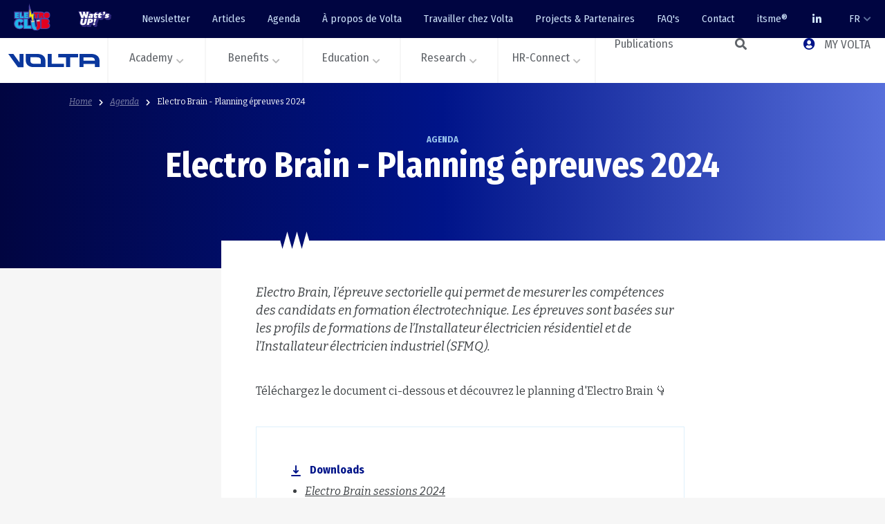

--- FILE ---
content_type: text/html; charset=utf-8
request_url: https://volta-org.be/fr/agenda/electro-brain-planning-epreuves-2024
body_size: 24489
content:

<!DOCTYPE html>
<html lang="fr">
<head>
    <meta charset="UTF-8">
    <meta name="viewport" content="width=device-width, initial-scale=1.0">
    <meta http-equiv="X-UA-Compatible" content="ie=edge">

    

<title>Electro Brain - Planning épreuves 2024 | Volta</title>

<meta name="description" content="Téléchargez le document ci-dessous et découvrez le planning d'Electro Brain 👇">

<meta property="og:url" content="https://volta-org.be/fr/agenda/electro-brain-planning-epreuves-2024">
<meta property="og:type" content="website">
<meta property="og:title" content="Electro Brain - Planning épreuves 2024 | Volta">
<meta property="og:description" content="Téléchargez le document ci-dessous et découvrez le planning d'Electro Brain 👇">
<meta property="og:image" content="https://volta-org.be/media/zspip1iw/march-newsletter-spring-email-banner-6.png">

<meta name="twitter:card" content="summary_large_image">
<meta property="twitter:domain" content="https://volta-org.be">
<meta property="twitter:url" content="https://volta-org.be/fr/agenda/electro-brain-planning-epreuves-2024">
<meta name="twitter:title" content="Electro Brain - Planning épreuves 2024 | Volta">
<meta name="twitter:description" content="Téléchargez le document ci-dessous et découvrez le planning d'Electro Brain 👇">
<meta name="twitter:image" content="https://volta-org.be/media/zspip1iw/march-newsletter-spring-email-banner-6.png">

<link rel="apple-touch-icon" sizes="180x180" href="/apple-touch-icon.png?v2">
<link rel="icon" type="image/png" sizes="32x32" href="/favicon-32x32.png?v2">
<link rel="icon" type="image/png" sizes="16x16" href="/favicon-16x16.png?v2">
<link rel="manifest" crossorigin="use-credentials" href="/site.webmanifest">
<meta name="msapplication-TileColor" content="#da532c">
<meta name="theme-color" content="#ffffff">

<link rel="home" href="https://volta-org.be/fr" />
<link rel="canonical" href="https://volta-org.be/fr/agenda/electro-brain-planning-epreuves-2024" />
<link rel="alternate" hreflang="x-default" href="https://volta-org.be/fr/agenda/electro-brain-planning-epreuves-2024" />
<link rel="alternate" hreflang="fr" href="https://volta-org.be/fr/agenda/electro-brain-planning-epreuves-2024" />
        <link rel="alternate" hreflang="nl" href="https://volta-org.be/nl/agenda/electro-brain-planning-proeven-2024" />



    <link rel="preconnect" href="https://fonts.googleapis.com">
    <link rel="preconnect" crossorigin href="https://fonts.gstatic.com">
    <link rel="stylesheet" href="https://fonts.googleapis.com/css2?family=Bitter:ital,wght@0,400;0,700;1,400&amp;family=Fira&#x2B;Sans&#x2B;Condensed:wght@400;700&amp;display=swap">


    <link rel="stylesheet" href="/css/vendor.css?v=DMqbDw8Za6ty3cZMdEjrwihMfxMse6T9R1Gw3nX0FW0" />
    <link rel="stylesheet" href="/css/font-awesome/all.css?v=3JOLNtP8RJuivgZZgxq-XiTmB9Fihj2T9_hRlRH57k4" />
    <link rel="stylesheet" href="/css/hc-offcanvas-nav.carbon.css?v=B0Su2dVkrOPfvI_uJQAHP4B_ZryW1rDM37j1wa8M4WY" />
    <link rel="stylesheet" href="/css/app.css?v20260114&amp;v=Cdc2M6AzmbazZLHJLhmKl6c6KIkInng7jiHh9uGWbNA" />
    <link rel="stylesheet" href="https://cdn.jsdelivr.net/gh/orestbida/cookieconsent@3.1.0/dist/cookieconsent.css">
    
    <script async defer src="https://challenges.cloudflare.com/turnstile/v0/api.js"></script>


</head>
<body class="v-calendar-item v-with-sidebar lang-fr">
<header>
    <script type="text/javascript">
    (function(window, document, dataLayerName, id) {
    window[dataLayerName]=window[dataLayerName]||[],window[dataLayerName].push({start:(new Date).getTime(),event:"stg.start"});var scripts=document.getElementsByTagName('script')[0],tags=document.createElement('script');
    function stgCreateCookie(a,b,c){var d="";if(c){var e=new Date;e.setTime(e.getTime()+24*c*60*60*1e3),d="; expires="+e.toUTCString();f="; SameSite=Strict"}document.cookie=a+"="+b+d+f+"; path=/"}
    var isStgDebug=(window.location.href.match("stg_debug")||document.cookie.match("stg_debug"))&&!window.location.href.match("stg_disable_debug");stgCreateCookie("stg_debug",isStgDebug?1:"",isStgDebug?14:-1);
    var qP=[];dataLayerName!=="dataLayer"&&qP.push("data_layer_name="+dataLayerName),isStgDebug&&qP.push("stg_debug");var qPString=qP.length>0?("?"+qP.join("&")):"";
    tags.async=!0,tags.src="https://volta-org.containers.piwik.pro/"+id+".js"+qPString,scripts.parentNode.insertBefore(tags,scripts);
    !function(a,n,i){a[n]=a[n]||{};for(var c=0;c<i.length;c++)!function(i){a[n][i]=a[n][i]||{},a[n][i].api=a[n][i].api||function(){var a=[].slice.call(arguments,0);"string"==typeof a[0]&&window[dataLayerName].push({event:n+"."+i+":"+a[0],parameters:[].slice.call(arguments,1)})}}(i[c])}(window,"ppms",["tm","cm"]);
    })(window, document, 'dataLayer', '5f16b674-7df6-4ae6-b4de-176d31173b28');
    </script>

    <script>
        window.addEventListener('cc:onFirstConsent', ({detail}) => {
            ppms.cm.api(
                "setComplianceSettings",
                {
                    consents: {
                        analytics: {
                            status: 1,
                        },
                    },
                },
                console.log,
                console.error
            );
        });

    </script>

    <script type="module" src="/cookieconsent-config.js"></script>



<nav id="navTop" class="c-nav-top navbar d-none d-xl-flex">
    <div class="c-nav-top__brands">
        <a href="https://electro-club.be/" target="_blank" class="brand-elektroclub hover-block">
            <img src="/images/logos/elektroclub.svg" alt="Logo Elektroclub" />
        </a>
        <a href="https://wattsup.be/fr" class="hover-block">
            <img src="/images/logos/wattsup.svg" alt="Logo Watt's up" />
        </a>
    </div>
        <ul class="nav">
                <li class="nav-item">
                    <a class="nav-link"  href="/fr/newsletter/">Newsletter</a>
                </li>
                <li class="nav-item">
                    <a class="nav-link"  href="/fr/articles/">Articles</a>
                </li>
                <li class="nav-item">
                    <a class="nav-link active" aria-current="page" href="/fr/agenda/">Agenda</a>
                </li>
                <li class="nav-item">
                    <a class="nav-link"  href="/fr/a-propos-de-volta/">&#xC0; propos de Volta</a>
                </li>
                <li class="nav-item">
                    <a class="nav-link"  href="/fr/travailler-chez-volta/">Travailler chez Volta</a>
                </li>
                <li class="nav-item">
                    <a class="nav-link"  href="/fr/projects-partenaires/">Projects &amp; Partenaires</a>
                </li>
                <li class="nav-item">
                    <a class="nav-link"  href="/fr/faqs/">FAQ&#x27;s</a>
                </li>
                <li class="nav-item">
                    <a class="nav-link"  href="/fr/contact/">Contact</a>
                </li>
                <li class="nav-item">
                    <a class="nav-link"  href="/fr/itsme/">itsme&#xAE;</a>
                </li>
            <li class="nav-item">
                <a class="nav-link hover-block" href="https://www.linkedin.com/company/volta-electrotechnics/" target="_blank">
                    <i class="fab fa-linkedin-in"></i>
                </a>
            </li>
            <li class="nav-item dropdown">
                <a class="nav-link dropdown-chevron" href="#" role="button" data-bs-toggle="dropdown" aria-expanded="false">
                    FR
                </a>
                <ul class="dropdown-menu dropdown-menu-end">
                        <li>
                            <a href="/fr/agenda/electro-brain-planning-epreuves-2024/?setLanguage=true" class="dropdown-item active">FR</a>
                        </li>
                        <li>
                            <a href="/nl/agenda/electro-brain-planning-proeven-2024/?setLanguage=true" class="dropdown-item">NL</a>
                        </li>
                </ul>
            </li>
        </ul>
</nav>

<div class="c-nav-main">
    <a href="/fr/" class="logo no-collapse">
        <img src="/images/logos/logo-volta.png" alt="Volta logo" />
    </a>
    <nav id="navMain" data-label-back="Retour" >
        <ul class="first-nav">
                <li class="has-collapse collapse-academy">
                    <a href="#" role="button"  class="dropdown-chevron" data-bs-toggle="collapse" data-bs-target="#collapseAcademy" aria-expanded="false" aria-controls="collapseAcademy">Academy</a>
                        <div class="collapse" id="collapseAcademy" data-bs-parent="#navMain">
                            <div class="wrap-collapse">

                                <div class="wrap-content container">
                                    <div class="wrap-content__description">
                                        <h2 class="wrap-content__title">Academy</h2>
Volta fournit un soutien aux entreprises et &#xE0; leurs travailleurs pour se pr&#xE9;parer aux d&#xE9;fis futurs en offrant des formations tant en ligne qu&#x2019;en pr&#xE9;sentiel et en les tenant inform&#xE9;s des avanc&#xE9;es technologiques ainsi que des r&#xE9;glementations notamment au travers des sessions d&#x2019;informations.                                                <div class="mt-auto">


    <a href="/fr/academy/volta-academy/" target="_self" class="c-nav-cta">
        <h3 class="c-nav-cta__title">Offre Volta Academy</h3>
        Nous proposons diff&#xE9;rentes formations, d&#xE9;couvrez-les ici.
        <div class="c-nav-cta__hover">
            <img src="/images/icons/arrow-right-white.svg" alt="Arrow right" />
        </div>
    </a>


    <a href="/fr/research/reglementation-normalisation/formation-de-base-en-securite-sur-les-chantiers-temporaires-ou-mobiles/" target="_blank" class="c-nav-cta">
        <h3 class="c-nav-cta__title">Formation de base en s&#xE9;curit&#xE9; sur les chantiers temporaires ou mobiles</h3>
        
        <div class="c-nav-cta__hover">
            <img src="/images/icons/arrow-right-white.svg" alt="Arrow right" />
        </div>
    </a>


    <a href="/fr/academy/volta-academy/e-learning-volta/" target="_self" class="c-nav-cta">
        <h3 class="c-nav-cta__title">E-learnings</h3>
        &#xC9;tudier &#xE0; votre rythme ? C&#x27;est possible avec nos formations en ligne.
        <div class="c-nav-cta__hover">
            <img src="/images/icons/arrow-right-white.svg" alt="Arrow right" />
        </div>
    </a>
                                                </div>
                                    </div>
                                    <ul class="wrap-content__links">
                                            <li class="li-custom-content" data-nav-custom-content>
                                                <div class="custom-message text-info">
                                                    Volta fournit un soutien aux entreprises et &#xE0; leurs travailleurs pour se pr&#xE9;parer aux d&#xE9;fis futurs en offrant des formations tant en ligne qu&#x2019;en pr&#xE9;sentiel et en les tenant inform&#xE9;s des avanc&#xE9;es technologiques ainsi que des r&#xE9;glementations notamment au travers des sessions d&#x2019;informations.
                                                </div>
                                            </li>
                <li>
                    <a href="/fr/academy/volta-academy/" class="" >
                        Volta Academy
                    </a>
                        <ul>
                <li>
                    <a href="/fr/academy/volta-academy/formations-volta/" class="" >
                        Formations Volta
                    </a>
                </li>
                <li>
                    <a href="/fr/academy/volta-academy/e-learning-volta/" class="" >
                        E-learning Volta
                    </a>
                </li>
                <li>
                    <a href="/fr/academy/volta-academy/sessions-dinfo-webinaires/" class="" >
                        Sessions d&#x27;info &amp; webinaires
                    </a>
                </li>
                <li>
                    <a href="/fr/academy/volta-academy/examen-specialiste-incert-video/" class="" >
                        Examen sp&#xE9;cialiste INCERT VIDEO
                    </a>
                </li>
                        </ul>
                </li>
                <li>
                    <a href="/fr/academy/formations-en-partenariat/" class="" >
                        Formations en partenariat
                    </a>
                        <ul>
                <li>
                    <a href="/fr/academy/formations-en-partenariat/offre-des-partenaires/" class="" >
                        Offre des partenaires
                    </a>
                </li>
                <li>
                    <a href="/fr/academy/formations-en-partenariat/softskills-learnappy/" class="" >
                        Softskills Learnappy
                    </a>
                </li>
                        </ul>
                </li>
                                    </ul>
                                    <ul class="wrap-content__links">
                <li>
                    <a href="/fr/academy/autres-formations/" class="" >
                        Autres formations
                    </a>
                        <ul>
                <li>
                    <a href="/fr/academy/autres-formations/conseils-pour-une-formation-efficace/" class="" >
                        Conseils pour une formation efficace
                    </a>
                </li>
                <li>
                    <a href="/fr/academy/autres-formations/coaching-linguistique/" class="" >
                        Coaching linguistique
                    </a>
                </li>
                        </ul>
                </li>
                <li>
                    <a href="/fr/academy/partenaires/" class="" >
                        Partenaires
                    </a>
                        <ul>
                <li>
                    <a href="/fr/academy/partenaires/cefora/" class="" >
                        Cefora
                    </a>
                </li>
                <li>
                    <a href="/fr/academy/partenaires/travi/" class="" >
                        Travi
                    </a>
                </li>
                <li>
                    <a href="/fr/academy/partenaires/beplus/" class="" >
                        BePlus
                    </a>
                </li>
                        </ul>
                </li>
                                        <li class="li-custom-content" data-nav-custom-content>
                                                <div class="custom-message text-info">


    <a href="/fr/academy/volta-academy/" target="_self" class="c-nav-cta">
        <h3 class="c-nav-cta__title">Offre Volta Academy</h3>
        Nous proposons diff&#xE9;rentes formations, d&#xE9;couvrez-les ici.
        <div class="c-nav-cta__hover">
            <img src="/images/icons/arrow-right-white.svg" alt="Arrow right" />
        </div>
    </a>


    <a href="/fr/research/reglementation-normalisation/formation-de-base-en-securite-sur-les-chantiers-temporaires-ou-mobiles/" target="_blank" class="c-nav-cta">
        <h3 class="c-nav-cta__title">Formation de base en s&#xE9;curit&#xE9; sur les chantiers temporaires ou mobiles</h3>
        
        <div class="c-nav-cta__hover">
            <img src="/images/icons/arrow-right-white.svg" alt="Arrow right" />
        </div>
    </a>


    <a href="/fr/academy/volta-academy/e-learning-volta/" target="_self" class="c-nav-cta">
        <h3 class="c-nav-cta__title">E-learnings</h3>
        &#xC9;tudier &#xE0; votre rythme ? C&#x27;est possible avec nos formations en ligne.
        <div class="c-nav-cta__hover">
            <img src="/images/icons/arrow-right-white.svg" alt="Arrow right" />
        </div>
    </a>
                                                </div>
                                        </li>
                                    </ul>
                                </div>
                            </div>
                        </div>
                </li>
                <li class="has-collapse collapse-benefits">
                    <a href="#" role="button"  class="dropdown-chevron" data-bs-toggle="collapse" data-bs-target="#collapseBenefits" aria-expanded="false" aria-controls="collapseBenefits">Benefits</a>
                        <div class="collapse" id="collapseBenefits" data-bs-parent="#navMain">
                            <div class="wrap-collapse">

                                <div class="wrap-content container">
                                    <div class="wrap-content__description">
                                        <h2 class="wrap-content__title">Benefits</h2>
Volta verse les indemnit&#xE9;s compl&#xE9;mentaires, la pension sectorielle et la prime de fin d&#x27;ann&#xE9;e aux ouvriers du secteur. Nous soutenons les employeurs dans la formation de leurs ouvriers au travers de la prime &#xE0; la formation.                                                 <div class="mt-auto">


    <a href="/fr/benefits/indemnites-complementaires/garde-d-enfants/" target="_blank" class="c-nav-cta">
        <h3 class="c-nav-cta__title">Garde d&#x27;enfants</h3>
        Volta fse a pour mission l&#x27;octroi et le versement correct et en temps voulu de certains avantages sociaux compl&#xE9;mentaires.
        <div class="c-nav-cta__hover">
            <img src="/images/icons/arrow-right-white.svg" alt="Arrow right" />
        </div>
    </a>


    <a href="/fr/benefits/prime-de-fin-dannee/" target="_self" class="c-nav-cta">
        <h3 class="c-nav-cta__title">Prime de fin d&#x27;ann&#xE9;e</h3>
        Volta fse est responsable du paiement et de la gestion de la prime de fin d&#x27;ann&#xE9;e aux travailleurs du secteur.
        <div class="c-nav-cta__hover">
            <img src="/images/icons/arrow-right-white.svg" alt="Arrow right" />
        </div>
    </a>
                                                </div>
                                    </div>
                                    <ul class="wrap-content__links">
                                            <li class="li-custom-content" data-nav-custom-content>
                                                <div class="custom-message text-info">
                                                    Volta verse les indemnit&#xE9;s compl&#xE9;mentaires, la pension sectorielle et la prime de fin d&#x27;ann&#xE9;e aux ouvriers du secteur. Nous soutenons les employeurs dans la formation de leurs ouvriers au travers de la prime &#xE0; la formation. 
                                                </div>
                                            </li>
                <li>
                    <a href="/fr/benefits/indemnites-complementaires/" class="" >
                        Indemnit&#xE9;s compl&#xE9;mentaires
                    </a>
                        <ul>
                <li>
                    <a href="/fr/benefits/indemnites-complementaires/chomage-temporaire/" class="" >
                        Ch&#xF4;mage temporaire
                    </a>
                </li>
                <li>
                    <a href="/fr/benefits/indemnites-complementaires/chomage-avec-complement-dentreprise/" class="" >
                        Ch&#xF4;mage avec compl&#xE9;ment d&#x27;entreprise
                    </a>
                </li>
                <li>
                    <a href="/fr/benefits/indemnites-complementaires/maladie/" class="" >
                        Maladie
                    </a>
                </li>
                <li>
                    <a href="/fr/benefits/indemnites-complementaires/credit-temps-a-mi-temps/" class="" >
                        Cr&#xE9;dit-temps &#xE0; mi-temps
                    </a>
                </li>
                <li>
                    <a href="/fr/benefits/indemnites-complementaires/credit-temps-fin-de-carriere-15/" class="" >
                        Cr&#xE9;dit-temps fin de carri&#xE8;re 1/5
                    </a>
                </li>
                <li>
                    <a href="/fr/benefits/indemnites-complementaires/emploi-de-fin-de-carriere-adoucie/" class="" >
                        Emploi de fin de carri&#xE8;re adoucie
                    </a>
                </li>
                <li>
                    <a href="/fr/benefits/indemnites-complementaires/fermeture-dune-entreprise/" class="" >
                        Fermeture d&#x27;une entreprise
                    </a>
                </li>
                <li>
                    <a href="/fr/benefits/indemnites-complementaires/garde-d-enfants/" class="" >
                        Garde d&#x2019;enfants
                    </a>
                </li>
                <li>
                    <a href="/fr/benefits/indemnites-complementaires/accompagnement-de-carriere/" class="" >
                        Accompagnement de carri&#xE8;re
                    </a>
                </li>
                <li>
                    <a href="/fr/benefits/indemnites-complementaires/fiches-fiscales/" class="" >
                        Fiches fiscales
                    </a>
                </li>
                <li>
                    <a href="/fr/benefits/indemnites-complementaires/montants/" class="" >
                        Montants
                    </a>
                </li>
                <li>
                    <a href="/fr/benefits/indemnites-complementaires/formulaires/" class="" >
                        Formulaires
                    </a>
                </li>
                <li>
                    <a href="/fr/benefits/indemnites-complementaires/formation-syndicale/" class="" >
                        Formation syndicale
                    </a>
                </li>
                <li>
                    <a href="/fr/benefits/indemnites-complementaires/contributions-patronales/" class="" >
                        Contributions patronales
                    </a>
                </li>
                        </ul>
                </li>
                                    </ul>
                                    <ul class="wrap-content__links">
                <li>
                    <a href="/fr/benefits/prime-de-fin-dannee/" class="" >
                        Prime de fin d&#x27;ann&#xE9;e
                    </a>
                </li>
                <li>
                    <a href="/fr/benefits/pension-sectorielle-sociale/" class="" >
                        Pension sectorielle sociale
                    </a>
                        <ul>
                <li>
                    <a href="/fr/benefits/pension-sectorielle-sociale/harmonisation-ouvriers-employes/" class="" >
                        Harmonisation ouvriers-employ&#xE9;s
                    </a>
                </li>
                        </ul>
                </li>
                <li>
                    <a href="/fr/benefits/prime-a-la-formation/" class="" >
                        Prime &#xE0; la formation
                    </a>
                        <ul>
                <li>
                    <a href="/fr/benefits/prime-a-la-formation/credit-prime/" class="" >
                        Cr&#xE9;dit-Prime
                    </a>
                </li>
                <li>
                    <a href="/fr/benefits/prime-a-la-formation/guide-vers-dautres-primes/" class="" >
                        Guide vers d&#x27;autres primes
                    </a>
                </li>
                <li>
                    <a href="/fr/benefits/prime-a-la-formation/prime-formation-volta/" class="" >
                        Prime formation Volta
                    </a>
                </li>
                        </ul>
                </li>
                                        <li class="li-custom-content" data-nav-custom-content>
                                                <div class="custom-message text-info">


    <a href="/fr/benefits/indemnites-complementaires/garde-d-enfants/" target="_blank" class="c-nav-cta">
        <h3 class="c-nav-cta__title">Garde d&#x27;enfants</h3>
        Volta fse a pour mission l&#x27;octroi et le versement correct et en temps voulu de certains avantages sociaux compl&#xE9;mentaires.
        <div class="c-nav-cta__hover">
            <img src="/images/icons/arrow-right-white.svg" alt="Arrow right" />
        </div>
    </a>


    <a href="/fr/benefits/prime-de-fin-dannee/" target="_self" class="c-nav-cta">
        <h3 class="c-nav-cta__title">Prime de fin d&#x27;ann&#xE9;e</h3>
        Volta fse est responsable du paiement et de la gestion de la prime de fin d&#x27;ann&#xE9;e aux travailleurs du secteur.
        <div class="c-nav-cta__hover">
            <img src="/images/icons/arrow-right-white.svg" alt="Arrow right" />
        </div>
    </a>
                                                </div>
                                        </li>
                                    </ul>
                                </div>
                            </div>
                        </div>
                </li>
                <li class="has-collapse collapse-education">
                    <a href="#" role="button"  class="dropdown-chevron" data-bs-toggle="collapse" data-bs-target="#collapseEducation" aria-expanded="false" aria-controls="collapseEducation">Education</a>
                        <div class="collapse" id="collapseEducation" data-bs-parent="#navMain">
                            <div class="wrap-collapse">

                                <div class="wrap-content container">
                                    <div class="wrap-content__description">
                                        <h2 class="wrap-content__title">Education</h2>
Volta est le relais entre le gouvernement, l&#x27;enseignement et les entreprises. Permettant ainsi de s&#x27;assurer qu&#x27;un nombre suffisant de jeunes choisissent une profession dans le secteur de l&#x2019;&#xE9;lectrotechnique et poss&#xE8;dent les comp&#xE9;tences n&#xE9;cessaires attendues. Nous soutenons les enseignants et formateurs pour la formation de futurs &#xE9;lectrotechniciens qualifi&#xE9;s.                                                <div class="mt-auto">


    <a href="/fr/education/materiel-de-promotion/" target="_blank" class="c-nav-cta">
        <h3 class="c-nav-cta__title">Mat&#xE9;riel de promotion</h3>
        Vous souhaitez faire la promotion de vos options et ainsi contribuer &#xE0; la promotion de l&#x27;enseignement &#xE9;lectrotechnique dans votre &#xE9;cole et votre r&#xE9;gion ? Nous vous soutenons.
        <div class="c-nav-cta__hover">
            <img src="/images/icons/arrow-right-white.svg" alt="Arrow right" />
        </div>
    </a>


    <a href="/fr/education/formation-pour-chercheurs-demploiadultes/" target="_blank" class="c-nav-cta">
        <h3 class="c-nav-cta__title">Formation pour demandeurs d&#x27;emploi</h3>
        Vous &#xEA;tes &#xE0; la recherche d&#x27;une formation ? Vous &#xEA;tes au bon endroit.
        <div class="c-nav-cta__hover">
            <img src="/images/icons/arrow-right-white.svg" alt="Arrow right" />
        </div>
    </a>
                                                </div>
                                    </div>
                                    <ul class="wrap-content__links">
                                            <li class="li-custom-content" data-nav-custom-content>
                                                <div class="custom-message text-info">
                                                    Volta est le relais entre le gouvernement, l&#x27;enseignement et les entreprises. Permettant ainsi de s&#x27;assurer qu&#x27;un nombre suffisant de jeunes choisissent une profession dans le secteur de l&#x2019;&#xE9;lectrotechnique et poss&#xE8;dent les comp&#xE9;tences n&#xE9;cessaires attendues. Nous soutenons les enseignants et formateurs pour la formation de futurs &#xE9;lectrotechniciens qualifi&#xE9;s.
                                                </div>
                                            </li>
                <li>
                    <a href="/fr/education/collaborer-avec-volta/" class="" >
                        Collaborer avec Volta
                    </a>
                        <ul>
                <li>
                    <a href="/fr/education/collaborer-avec-volta/enseignement-secondaire-et-apprentissage-ifapmeefp/" class="" >
                        Enseignement secondaire et apprentissage IFAPME/efp
                    </a>
                </li>
                <li>
                    <a href="/fr/education/collaborer-avec-volta/enseignement-pour-adultes/" class="" >
                        Enseignement pour adultes
                    </a>
                </li>
                <li>
                    <a href="/fr/education/collaborer-avec-volta/formations-pour-chercheurs-demploi/" class="" >
                        Formations pour chercheurs d&#x27;emploi
                    </a>
                </li>
                <li>
                    <a href="/fr/education/collaborer-avec-volta/nouvelle-convention-bilaterale/" class="" >
                        Nouvelle convention bilat&#xE9;rale
                    </a>
                </li>
                        </ul>
                </li>
                <li>
                    <a href="/fr/education/stages-et-apprentissage-sur-le-lieu-de-travail/" class="" >
                        Stages et apprentissage sur le lieu de travail
                    </a>
                </li>
                <li>
                    <a href="/fr/education/formation-pour-chercheurs-demploiadultes/" class="" >
                        Formation pour chercheurs d&#x27;emploi/adultes
                    </a>
                </li>
                <li>
                    <a href="/fr/education/lenseignement-electrotechnique-daujourdhui/" class="" >
                        L&#x27;enseignement &#xE9;lectrotechnique d&#x27;aujourd&#x27;hui
                    </a>
                        <ul>
                <li>
                    <a href="/fr/education/lenseignement-electrotechnique-daujourdhui/l-offre-de-lenseignement-de-plein-exercice-et-en-alternance/" class="" >
                        L&#x2019;offre de l&#x27;enseignement de plein exercice et en alternance
                    </a>
                </li>
                <li>
                    <a href="/fr/education/lenseignement-electrotechnique-daujourdhui/l-offre-de-la-formation-en-alternance-de-l-ifapmeefp-et-des-cefa/" class="" >
                        L&#x2019;offre de la formation en alternance de l&#x2019;IFAPME/efp et des CEFA
                    </a>
                </li>
                        </ul>
                </li>
                <li>
                    <a href="/fr/education/materiel-didactique/" class="" >
                        Mat&#xE9;riel didactique
                    </a>
                        <ul>
                <li>
                    <a href="/fr/education/materiel-didactique/hard-skills/" class="" >
                        Hard skills
                    </a>
                </li>
                <li>
                    <a href="/fr/education/materiel-didactique/soft-skills/" class="" >
                        Soft skills
                    </a>
                </li>
                <li>
                    <a href="/fr/education/materiel-didactique/fabricants-et-grossistes-sallient-pour-lenseignement-electrotechnique/" class="" >
                        Fabricants et grossistes s&#x27;allient pour l&#x27;enseignement &#xE9;lectrotechnique
                    </a>
                </li>
                        </ul>
                </li>
                <li>
                    <a href="/fr/education/formations-et-conseils-aux-enseignants-et-formateurs/" class="" >
                        Formations et conseils aux enseignants et formateurs
                    </a>
                        <ul>
                <li>
                    <a href="/fr/education/formations-et-conseils-aux-enseignants-et-formateurs/formations-exclusivement-pour-les-enseignants-et-formateurs/" class="" >
                        Formations exclusivement pour les enseignants et formateurs
                    </a>
                </li>
                <li>
                    <a href="/fr/education/formations-et-conseils-aux-enseignants-et-formateurs/formations-volta/" class="" >
                        Formations Volta
                    </a>
                </li>
                <li>
                    <a href="/fr/education/formations-et-conseils-aux-enseignants-et-formateurs/sessions-dinfo-webinaires/" class="" >
                        Sessions d&#x27;info &amp; webinaires
                    </a>
                </li>
                <li>
                    <a href="/fr/education/formations-et-conseils-aux-enseignants-et-formateurs/plateforme-d-e-learning-de-volta/" class="" >
                        Plateforme d&#x2019;e-learning de Volta
                    </a>
                </li>
                <li>
                    <a href="/fr/education/formations-et-conseils-aux-enseignants-et-formateurs/formation-de-base-en-securite-sur-les-chantiers-temporaires-ou-mobiles/" class="" >
                        Formation de base en s&#xE9;curit&#xE9; sur les chantiers temporaires ou mobiles
                    </a>
                </li>
                        </ul>
                </li>
                <li>
                    <a href="/fr/education/materiel-de-promotion/" class="" >
                        Mat&#xE9;riel de promotion
                    </a>
                        <ul>
                <li>
                    <a href="/fr/education/materiel-de-promotion/polos/" class="" >
                        Polos
                    </a>
                </li>
                <li>
                    <a href="/fr/education/materiel-de-promotion/banderole/" class="" >
                        Banderole
                    </a>
                </li>
                <li>
                    <a href="/fr/education/materiel-de-promotion/circuit-xl/" class="" >
                        Circuit XL
                    </a>
                </li>
                <li>
                    <a href="/fr/education/materiel-de-promotion/accroche-portes-electroclub/" class="" >
                        Accroche-portes Electroclub
                    </a>
                </li>
                <li>
                    <a href="/fr/education/materiel-de-promotion/videos-metiers/" class="" >
                        Vid&#xE9;os m&#xE9;tiers
                    </a>
                </li>
                <li>
                    <a href="/fr/education/materiel-de-promotion/fiches-metiers-multilingues/" class="" >
                        Fiches m&#xE9;tiers multilingues
                    </a>
                </li>
                <li>
                    <a href="/fr/education/materiel-de-promotion/folder-comment-devenir-electrotechnicien/" class="" >
                        Folder &#x2018;Comment devenir &#xE9;lectrotechnicien ?&#x2019;
                    </a>
                </li>
                        </ul>
                </li>
                                    </ul>
                                    <ul class="wrap-content__links">
                <li>
                    <a href="/fr/education/actions-de-sensibilisation/" class="" >
                        Actions de sensibilisation
                    </a>
                        <ul>
                <li>
                    <a href="/fr/education/actions-de-sensibilisation/watts-up/" class="" >
                        Watt&#x27;s up
                    </a>
                </li>
                <li>
                    <a href="/fr/education/actions-de-sensibilisation/electroclub/" class="" >
                        Electroclub
                    </a>
                </li>
                <li>
                    <a href="/fr/education/actions-de-sensibilisation/electroclub-pour-enseignants/" class="" >
                        Electroclub pour enseignants
                    </a>
                </li>
                <li>
                    <a href="/fr/education/actions-de-sensibilisation/go-electro/" class="" >
                        Go-electro
                    </a>
                </li>
                        </ul>
                </li>
                <li>
                    <a href="/fr/education/epreuves-et-certification/" class="" >
                        &#xC9;preuves et certification
                    </a>
                        <ul>
                <li>
                    <a href="/fr/education/epreuves-et-certification/profils-metiers/" class="" >
                        Profils m&#xE9;tiers
                    </a>
                </li>
                <li>
                    <a href="/fr/education/epreuves-et-certification/electro-brain/" class="" >
                        Electro Brain
                    </a>
                </li>
                <li>
                    <a href="/fr/education/epreuves-et-certification/validation-des-competences/" class="" >
                        Validation des comp&#xE9;tences
                    </a>
                </li>
                <li>
                    <a href="/fr/education/epreuves-et-certification/epreuves-sectorielles-en-ecole/" class="" >
                        &#xC9;preuves sectorielles en &#xE9;cole
                    </a>
                </li>
                        </ul>
                </li>
                <li>
                    <a href="/fr/education/stages-et-emploi/" class="" >
                        Stages et emploi
                    </a>
                        <ul>
                <li>
                    <a href="/fr/education/stages-et-emploi/job-days/" class="" >
                        Job Days
                    </a>
                </li>
                <li>
                    <a href="/fr/education/stages-et-emploi/offres-demploi-des-entreprises-de-lelectrotechnique/" class="" >
                        Offres d&#x27;emploi des entreprises de l&#x27;&#xE9;lectrotechnique
                    </a>
                </li>
                <li>
                    <a href="/fr/education/stages-et-emploi/a-la-recherche-dune-entreprises-de-stage/" class="" >
                        &#xC0; la recherche d&#x27;une entreprises de stage ?
                    </a>
                </li>
                        </ul>
                </li>
                                        <li class="li-custom-content" data-nav-custom-content>
                                                <div class="custom-message text-info">


    <a href="/fr/education/materiel-de-promotion/" target="_blank" class="c-nav-cta">
        <h3 class="c-nav-cta__title">Mat&#xE9;riel de promotion</h3>
        Vous souhaitez faire la promotion de vos options et ainsi contribuer &#xE0; la promotion de l&#x27;enseignement &#xE9;lectrotechnique dans votre &#xE9;cole et votre r&#xE9;gion ? Nous vous soutenons.
        <div class="c-nav-cta__hover">
            <img src="/images/icons/arrow-right-white.svg" alt="Arrow right" />
        </div>
    </a>


    <a href="/fr/education/formation-pour-chercheurs-demploiadultes/" target="_blank" class="c-nav-cta">
        <h3 class="c-nav-cta__title">Formation pour demandeurs d&#x27;emploi</h3>
        Vous &#xEA;tes &#xE0; la recherche d&#x27;une formation ? Vous &#xEA;tes au bon endroit.
        <div class="c-nav-cta__hover">
            <img src="/images/icons/arrow-right-white.svg" alt="Arrow right" />
        </div>
    </a>
                                                </div>
                                        </li>
                                    </ul>
                                </div>
                            </div>
                        </div>
                </li>
                <li class="has-collapse collapse-research">
                    <a href="#" role="button"  class="dropdown-chevron" data-bs-toggle="collapse" data-bs-target="#collapseResearch" aria-expanded="false" aria-controls="collapseResearch">Research</a>
                        <div class="collapse" id="collapseResearch" data-bs-parent="#navMain">
                            <div class="wrap-collapse">

                                <div class="wrap-content container">
                                    <div class="wrap-content__description">
                                        <h2 class="wrap-content__title">Research</h2>
Volta surveille constamment le pouls du secteur sur le plan de la technologie et de l&#x27;innovation. Nous poss&#xE9;dons en interne une quantit&#xE9; inestimable de connaissances techniques. Nous proposons un service complet d&#x27;avis technologique, comprenant une veille technologique, des recherches et des &#xE9;tudes de march&#xE9;, ainsi que des informations sur les r&#xE9;glementations en vigueur.                                                <div class="mt-auto">


    <a href="/fr/research/systemes-energetiques/" target="_blank" class="c-nav-cta">
        <h3 class="c-nav-cta__title">Syst&#xE8;mes &#xE9;nerg&#xE9;tiques</h3>
        La maison intelligente devient un maillon important du syst&#xE8;me d&#x27;&#xE9;nergie renouvelable de demain. En savoir plus?
        <div class="c-nav-cta__hover">
            <img src="/images/icons/arrow-right-white.svg" alt="Arrow right" />
        </div>
    </a>


    <a href="/fr/research/reglementation-normalisation/formation-de-base-en-securite-sur-les-chantiers-temporaires-ou-mobiles/" target="_blank" class="c-nav-cta">
        <h3 class="c-nav-cta__title">Formation de base en s&#xE9;curit&#xE9; sur les chantiers temporaires ou mobiles</h3>
        
        <div class="c-nav-cta__hover">
            <img src="/images/icons/arrow-right-white.svg" alt="Arrow right" />
        </div>
    </a>
                                                </div>
                                    </div>
                                    <ul class="wrap-content__links">
                                            <li class="li-custom-content" data-nav-custom-content>
                                                <div class="custom-message text-info">
                                                    Volta surveille constamment le pouls du secteur sur le plan de la technologie et de l&#x27;innovation. Nous poss&#xE9;dons en interne une quantit&#xE9; inestimable de connaissances techniques. Nous proposons un service complet d&#x27;avis technologique, comprenant une veille technologique, des recherches et des &#xE9;tudes de march&#xE9;, ainsi que des informations sur les r&#xE9;glementations en vigueur.
                                                </div>
                                            </li>
                <li>
                    <a href="/fr/research/posez-votre-question-technique/" class="" >
                        Posez votre question technique
                    </a>
                </li>
                <li>
                    <a href="/fr/research/reglementation-normalisation/" class="" >
                        R&#xE9;glementation &amp; normalisation
                    </a>
                        <ul>
                <li>
                    <a href="/fr/research/reglementation-normalisation/rgie/" class="" >
                        RGIE
                    </a>
                </li>
                <li>
                    <a href="/fr/research/reglementation-normalisation/informations-techniques-et-code-de-bonne-pratique/" class="" >
                        Informations techniques et code de bonne pratique
                    </a>
                </li>
                <li>
                    <a href="/fr/research/reglementation-normalisation/formation-de-base-en-securite-sur-les-chantiers-temporaires-ou-mobiles/" class="" >
                        Formation de base en s&#xE9;curit&#xE9; sur les chantiers temporaires ou mobiles
                    </a>
                </li>
                        </ul>
                </li>
                <li>
                    <a href="/fr/research/technologie/" class="" >
                        Technologie
                    </a>
                </li>
                <li>
                    <a href="/fr/research/technologie-numerique/" class="" >
                        Technologie num&#xE9;rique
                    </a>
                </li>
                <li>
                    <a href="/fr/research/fiches-du-marche-de-lemploi/" class="" >
                        Fiches du march&#xE9; de l&#x27;emploi
                    </a>
                        <ul>
                <li>
                    <a href="/fr/research/fiches-du-marche-de-lemploi/etude-du-secteur/" class="" >
                        &#xC9;tude du secteur
                    </a>
                </li>
                        </ul>
                </li>
                                    </ul>
                                    <ul class="wrap-content__links">
                <li>
                    <a href="/fr/research/bibliotheque-technique/" class="" >
                        Biblioth&#xE8;que technique
                    </a>
                </li>
                <li>
                    <a href="/fr/research/systemes-energetiques/" class="" >
                        Syst&#xE8;mes &#xE9;nerg&#xE9;tiques
                    </a>
                        <ul>
                <li>
                    <a href="/fr/research/systemes-energetiques/systemes-de-management-denergie/" class="" >
                        Syst&#xE8;mes de management d&#x27;&#xE9;nergie
                    </a>
                </li>
                <li>
                    <a href="/fr/research/systemes-energetiques/systemes-de-batteries/" class="" >
                        Syst&#xE8;mes de batteries
                    </a>
                </li>
                        </ul>
                </li>
                <li>
                    <a href="/fr/research/eclairage/" class="" >
                        &#xC9;clairage
                    </a>
                        <ul>
                <li>
                    <a href="/fr/research/eclairage/light-as-a-service-ou-encore-laas/" class="" >
                        Light As A Service ou encore &quot;LAAS&quot;
                    </a>
                </li>
                <li>
                    <a href="/fr/research/eclairage/nouveau-label-energetique-pour-leclairage-que-faut-il-savoir/" class="" >
                        Nouveau label &#xE9;nerg&#xE9;tique pour l&#x27;&#xE9;clairage : que faut-il savoir ?
                    </a>
                </li>
                <li>
                    <a href="/fr/research/eclairage/l-eclairage-led-un-guide-pratique/" class="" >
                        L&#x2019;&#xE9;clairage LED : un guide pratique !
                    </a>
                </li>
                        </ul>
                </li>
                                        <li class="li-custom-content" data-nav-custom-content>
                                                <div class="custom-message text-info">


    <a href="/fr/research/systemes-energetiques/" target="_blank" class="c-nav-cta">
        <h3 class="c-nav-cta__title">Syst&#xE8;mes &#xE9;nerg&#xE9;tiques</h3>
        La maison intelligente devient un maillon important du syst&#xE8;me d&#x27;&#xE9;nergie renouvelable de demain. En savoir plus?
        <div class="c-nav-cta__hover">
            <img src="/images/icons/arrow-right-white.svg" alt="Arrow right" />
        </div>
    </a>


    <a href="/fr/research/reglementation-normalisation/formation-de-base-en-securite-sur-les-chantiers-temporaires-ou-mobiles/" target="_blank" class="c-nav-cta">
        <h3 class="c-nav-cta__title">Formation de base en s&#xE9;curit&#xE9; sur les chantiers temporaires ou mobiles</h3>
        
        <div class="c-nav-cta__hover">
            <img src="/images/icons/arrow-right-white.svg" alt="Arrow right" />
        </div>
    </a>
                                                </div>
                                        </li>
                                    </ul>
                                </div>
                            </div>
                        </div>
                </li>
                <li class="has-collapse collapse-hr-connect">
                    <a href="#" role="button"  class="dropdown-chevron" data-bs-toggle="collapse" data-bs-target="#collapseHR-Connect" aria-expanded="false" aria-controls="collapseHR-Connect">HR-Connect</a>
                        <div class="collapse" id="collapseHR-Connect" data-bs-parent="#navMain">
                            <div class="wrap-collapse">

                                <div class="wrap-content container">
                                    <div class="wrap-content__description">
                                        <h2 class="wrap-content__title">HR-Connect</h2>
Chez Volta, nous comprenons l&#x27;importance de cr&#xE9;er des conditions de travail saines, s&#xE9;curitaires et ergonomiques dans le secteur de l&#x2019;&#xE9;lectrotechnique. Nous vous offrons un soutien complet en mati&#xE8;re d&#x27;outils RH, d&#x27;outplacement et de conseils pour vous accompagner tout au long de votre carri&#xE8;re professionnelle.                                                <div class="mt-auto">


    <a href="/fr/hr-connect/jai-trouve-un-collaborateur-a-recruter/mini-formations-internes-securite/" target="_self" class="c-nav-cta">
        <h3 class="c-nav-cta__title">Mini-formations</h3>
        Parce que les formations sont polymorphes,  c&#x27;est pourquoi nous avons cr&#xE9;&#xE9; ces mini-formations.
        <div class="c-nav-cta__hover">
            <img src="/images/icons/arrow-right-white.svg" alt="Arrow right" />
        </div>
    </a>
                                                </div>
                                    </div>
                                    <ul class="wrap-content__links">
                                            <li class="li-custom-content" data-nav-custom-content>
                                                <div class="custom-message text-info">
                                                    Chez Volta, nous comprenons l&#x27;importance de cr&#xE9;er des conditions de travail saines, s&#xE9;curitaires et ergonomiques dans le secteur de l&#x2019;&#xE9;lectrotechnique. Nous vous offrons un soutien complet en mati&#xE8;re d&#x27;outils RH, d&#x27;outplacement et de conseils pour vous accompagner tout au long de votre carri&#xE8;re professionnelle.
                                                </div>
                                            </li>
                <li>
                    <a href="/fr/hr-connect/je-veux-recruter-un-collaborateur/" class="" >
                        Je veux recruter un collaborateur
                    </a>
                        <ul>
                <li>
                    <a href="/fr/hr-connect/je-veux-recruter-un-collaborateur/conseils-pour-rendre-votre-entreprise-plus-attrayante/" class="" >
                        Conseils pour rendre votre entreprise plus attrayante
                    </a>
                </li>
                <li>
                    <a href="/fr/hr-connect/je-veux-recruter-un-collaborateur/annuaire-des-cta-cdc-pfe-cdm/" class="" >
                        Annuaire des CTA, CDC, PFE &amp; CDM
                    </a>
                </li>
                <li>
                    <a href="/fr/hr-connect/je-veux-recruter-un-collaborateur/embaucher-a-des-contitions-avantageuses/" class="" >
                        Embaucher &#xE0; des contitions avantageuses
                    </a>
                </li>
                <li>
                    <a href="/fr/hr-connect/je-veux-recruter-un-collaborateur/formation-et-stages-pour-chercheurs-demploiadulte/" class="" >
                        Formation et stages pour chercheurs d&#x27;emploi/adulte
                    </a>
                </li>
                <li>
                    <a href="/fr/hr-connect/je-veux-recruter-un-collaborateur/trucs-astuces-pour-denicher-de-jeunes-talents/" class="" >
                        Trucs &amp; astuces pour d&#xE9;nicher de (jeunes) talents
                    </a>
                </li>
                <li>
                    <a href="/fr/hr-connect/je-veux-recruter-un-collaborateur/engager-un-jeune-qui-sort-de-lecole/" class="" >
                        Engager un jeune qui sort de l&#x27;&#xE9;cole
                    </a>
                </li>
                <li>
                    <a href="/fr/hr-connect/je-veux-recruter-un-collaborateur/faites-savoir-que-vous-recrutez/" class="" >
                        Faites savoir que vous recrutez
                    </a>
                </li>
                <li>
                    <a href="/fr/hr-connect/je-veux-recruter-un-collaborateur/lelectropass/" class="" >
                        L&#x27;Electropass
                    </a>
                </li>
                        </ul>
                </li>
                <li>
                    <a href="/fr/hr-connect/jai-trouve-un-collaborateur-a-recruter/" class="" >
                        J&#x27;ai trouv&#xE9; un collaborateur &#xE0; recruter
                    </a>
                        <ul>
                <li>
                    <a href="/fr/hr-connect/jai-trouve-un-collaborateur-a-recruter/accueil-dun-nouveau-travailleur/" class="" >
                        Accueil d&#x27;un nouveau travailleur
                    </a>
                </li>
                <li>
                    <a href="/fr/hr-connect/jai-trouve-un-collaborateur-a-recruter/soutien-au-tuteur/" class="" >
                        Soutien au tuteur
                    </a>
                </li>
                <li>
                    <a href="/fr/hr-connect/jai-trouve-un-collaborateur-a-recruter/conseils-pour-accompagner-les-jeunes/" class="" >
                        Conseils pour accompagner les jeunes
                    </a>
                </li>
                <li>
                    <a href="/fr/hr-connect/jai-trouve-un-collaborateur-a-recruter/leadership-de-qualite/" class="" >
                        Leadership de qualit&#xE9;
                    </a>
                </li>
                <li>
                    <a href="/fr/hr-connect/jai-trouve-un-collaborateur-a-recruter/coaching/" class="" >
                        Coaching
                    </a>
                </li>
                <li>
                    <a href="/fr/hr-connect/jai-trouve-un-collaborateur-a-recruter/safety-first/" class="" >
                        Safety First!
                    </a>
                </li>
                <li>
                    <a href="/fr/hr-connect/jai-trouve-un-collaborateur-a-recruter/dictionnaire-illustre/" class="" >
                        Dictionnaire illustr&#xE9;
                    </a>
                </li>
                <li>
                    <a href="/fr/hr-connect/jai-trouve-un-collaborateur-a-recruter/fiches-dinformations-technologiques/" class="" >
                        Fiches d&#x27;informations technologiques
                    </a>
                </li>
                <li>
                    <a href="/fr/hr-connect/jai-trouve-un-collaborateur-a-recruter/mini-formations-internes-securite/" class="" >
                        Mini-formations internes S&#xE9;curit&#xE9;
                    </a>
                </li>
                <li>
                    <a href="/fr/hr-connect/jai-trouve-un-collaborateur-a-recruter/atelier-attitudes/" class="" >
                        Atelier Attitudes
                    </a>
                </li>
                        </ul>
                </li>
                                    </ul>
                                    <ul class="wrap-content__links">
                <li>
                    <a href="/fr/hr-connect/je-veux-fideliser-mon-personnel/" class="" >
                        Je veux fid&#xE9;liser mon personnel
                    </a>
                        <ul>
                <li>
                    <a href="/fr/hr-connect/je-veux-fideliser-mon-personnel/travailler-avec-motivation/" class="" >
                        Travailler avec motivation
                    </a>
                </li>
                <li>
                    <a href="/fr/hr-connect/je-veux-fideliser-mon-personnel/evoluer-dans-son-travail/" class="" >
                        &#xC9;voluer dans son travail
                    </a>
                </li>
                <li>
                    <a href="/fr/hr-connect/je-veux-fideliser-mon-personnel/gestion-des-competences/" class="" >
                        Gestion des comp&#xE9;tences
                    </a>
                </li>
                <li>
                    <a href="/fr/hr-connect/je-veux-fideliser-mon-personnel/mini-formations-risques-psychosociaux/" class="" >
                        Mini-formations risques psychosociaux
                    </a>
                </li>
                <li>
                    <a href="/fr/hr-connect/je-veux-fideliser-mon-personnel/toolbox-meeting/" class="" >
                        Toolbox meeting
                    </a>
                </li>
                <li>
                    <a href="/fr/hr-connect/je-veux-fideliser-mon-personnel/scan-travail-faisable/" class="" >
                        Scan travail faisable
                    </a>
                </li>
                        </ul>
                </li>
                <li>
                    <a href="/fr/hr-connect/je-dois-me-separer-dun-collaborateur/" class="" >
                        Je dois me s&#xE9;parer d&#x27;un collaborateur
                    </a>
                        <ul>
                <li>
                    <a href="/fr/hr-connect/je-dois-me-separer-dun-collaborateur/outplacement/" class="" >
                        Outplacement
                    </a>
                </li>
                <li>
                    <a href="/fr/hr-connect/je-dois-me-separer-dun-collaborateur/pension/" class="" >
                        Pension
                    </a>
                </li>
                        </ul>
                </li>
                <li>
                    <a href="/fr/hr-connect/themes-generiques/" class="" >
                        Th&#xE8;mes g&#xE9;n&#xE9;riques
                    </a>
                        <ul>
                <li>
                    <a href="/fr/hr-connect/themes-generiques/la-diversite-dans-le-secteur-electrotechnique/" class="" >
                        La diversit&#xE9; dans le secteur &#xE9;lectrotechnique
                    </a>
                </li>
                <li>
                    <a href="/fr/hr-connect/themes-generiques/actions-intersectorielles-non-discrimination/" class="" >
                        Actions intersectorielles non-discrimination
                    </a>
                </li>
                <li>
                    <a href="/fr/hr-connect/themes-generiques/mesures-de-soutien-aux-entreprises/" class="" >
                        Mesures de soutien aux entreprises
                    </a>
                </li>
                <li>
                    <a href="/fr/hr-connect/themes-generiques/nouveaux-films-metiers/" class="" >
                        Nouveaux films m&#xE9;tiers
                    </a>
                </li>
                <li>
                    <a href="/fr/hr-connect/themes-generiques/video-10-bonnes-raisons/" class="" >
                        Vid&#xE9;o 10 bonnes raisons
                    </a>
                </li>
                        </ul>
                </li>
                                        <li class="li-custom-content" data-nav-custom-content>
                                                <div class="custom-message text-info">


    <a href="/fr/hr-connect/jai-trouve-un-collaborateur-a-recruter/mini-formations-internes-securite/" target="_self" class="c-nav-cta">
        <h3 class="c-nav-cta__title">Mini-formations</h3>
        Parce que les formations sont polymorphes,  c&#x27;est pourquoi nous avons cr&#xE9;&#xE9; ces mini-formations.
        <div class="c-nav-cta__hover">
            <img src="/images/icons/arrow-right-white.svg" alt="Arrow right" />
        </div>
    </a>
                                                </div>
                                        </li>
                                    </ul>
                                </div>
                            </div>
                        </div>
                </li>
                <li >
                    <a href="/fr/publications/" role="button"  class="no-collapse">Publications</a>
                </li>
            <li class="d-none d-xl-block">
                <a href="#" data-bs-toggle="collapse" role="button" data-bs-target="#collapseSearch" aria-expanded="false" aria-controls="collapseSearch">
                    <i class="fas fa-search"></i>
                </a>
                <div id="collapseSearch" class="collapse collapse-search">
<form action="/fr/agenda/electro-brain-planning-epreuves-2024" enctype="multipart/form-data" Id="searchFormNav" method="post">                        <div class="wrap-collapse wrap-search">
                            <div class="wrap-search__input">
                                <div class="container">
                                    <div class="input-group c-search-field">
                                        <label for="search" class="input-group-text">
                                            <i class="fas fa-search"></i>
                                        </label>
                                        <input id="search" name="query" type="text" class="form-control" aria-label="Search">
                                        <button style="z-index: 99" class="btn btn-outline-secondary" type="submit" id="button-addon1">Chercher</button>
                                    </div>
                                </div>
                            </div>
                            <div id="searchSuggestions" class="wrap-search__suggestions">
                                <div class="container">
                                    <div class="wrap-search__suggestions-title">Suggestions</div>
                                        <a href="javascript:void(0)" data-search-suggestion="Prime de fin d&#x27;ann&#xE9;e">
                                            Prime de fin d&#x27;ann&#xE9;e
                                        </a>
                                            ,
                                        <a href="javascript:void(0)" data-search-suggestion="Formation Volta">
                                            Formation Volta
                                        </a>
                                            ,
                                        <a href="javascript:void(0)" data-search-suggestion="E-learning Volta">
                                            E-learning Volta
                                        </a>
                                            ,
                                        <a href="javascript:void(0)" data-search-suggestion="Prime de formation">
                                            Prime de formation
                                        </a>
                                            ,
                                        <a href="javascript:void(0)" data-search-suggestion="Formation">
                                            Formation
                                        </a>
                                            ,
                                        <a href="javascript:void(0)" data-search-suggestion="ElectroBrain">
                                            ElectroBrain
                                        </a>
                                            ,
                                        <a href="javascript:void(0)" data-search-suggestion="J&#x27;ai trouv&#xE9; un collaborateur &#xE0; recruter">
                                            J&#x27;ai trouv&#xE9; un collaborateur &#xE0; recruter
                                        </a>
                                </div>
                            </div>
                        </div>
<input name="__RequestVerificationToken" type="hidden" value="CfDJ8NteAYdP0YJPpb0aO8FNNkFBZKEryHbxGTBWbvza_fVYm-3cf2qQHZQ8VhJJZuWMkpFuuBJmK6TQ_qWgOf48A070JuF_cQpFGl2Vg_yZfVXNhYLz8XNDzTkOyfW1Kh1Ekw8pGurl2X1W5r8pMRR8rmc" /><input name="ufprt" type="hidden" value="CfDJ8NteAYdP0YJPpb0aO8FNNkHZWX8KYIyWVBWLnj3Dt2KciDA_WyQQ5Hc2hKDyz_Ru6biy2wX2_zsUSerTJnAqx8UM8oYP5iPhRrE-XNq3UoAWMDHGCRfl9z4A2ef7BjsRGckoVerVcmbk0E1O0fk7nLA" /></form>                </div>
            </li>
            <li class="d-none d-xl-block">
                <a href="https://my.volta-org.be/" class="no-collapse" target="_blank"><i class="fas fa-user-circle"></i> MY VOLTA</a>
            </li>
        </ul>
        <ul class="second-nav">
                <li>
                    <a href="/fr/newsletter/">Newsletter</a>
                </li>
                <li>
                    <a href="/fr/articles/">Articles</a>
                </li>
                <li>
                    <a href="/fr/agenda/">Agenda</a>
                </li>
                <li>
                    <a href="/fr/a-propos-de-volta/">&#xC0; propos de Volta</a>
                </li>
                <li>
                    <a href="/fr/travailler-chez-volta/">Travailler chez Volta</a>
                </li>
                <li>
                    <a href="/fr/projects-partenaires/">Projects &amp; Partenaires</a>
                </li>
                <li>
                    <a href="/fr/faqs/">FAQ&#x27;s</a>
                </li>
                <li>
                    <a href="/fr/contact/">Contact</a>
                </li>
                <li>
                    <a href="/fr/itsme/">itsme&#xAE;</a>
                </li>
        </ul>
        <ul class="bottom-nav d-xl-none">
            <li>
                <a href="https://www.linkedin.com/company/volta-electrotechnics/" target="_blank"><i class="fab fa-linkedin-in"></i> Volta BE</a>
            </li>
            <li class="nav-item">
                <a class="nav-link dropdown-chevron" href="#" role="button" data-bs-toggle="dropdown" aria-expanded="false">
                    <i class="fas fa-globe"></i> FR
                </a>
                <ul>
                        <li>
                            <a href="/fr/agenda/electro-brain-planning-epreuves-2024/?setLanguage=true" class="dropdown-item active">FR</a>
                        </li>
                        <li>
                            <a href="/nl/agenda/electro-brain-planning-proeven-2024/?setLanguage=true" class="dropdown-item">NL</a>
                        </li>
                </ul>
            </li>
            <li class="li-custom-content" data-nav-custom-content>
                <div class="li-custom-logos">
                    <img src="/images/logos/elektroclub.svg" width="100" alt="Logo Elektroclub" />
                    <img src="/images/logos/wattsup.svg" width="128" alt="Logo Watt's up" />
                </div>
            </li>
        </ul>
    </nav>
    <div class="c-nav-main__actions d-xl-none">
        <a href="/fr/recherche/">
            <i class="fas fa-search"></i>
        </a>
        <a target="_blank" href="https://my.volta-org.be">
            <i class="fas fa-user-circle"></i>
        </a>
    </div>
</div>

<div id="navFixedCompensate" class="navbar-compensate"></div>            <div class="header__content">
                
    <div class="container">
        <nav class="c-breadcrumb" aria-label="breadcrumbs">
                    <a href="/fr/">Home</a>
                    <i class="fas fa-chevron-right"></i>
                    <a href="/fr/agenda/">Agenda</a>
                    <i class="fas fa-chevron-right"></i>
            <a href="/fr/agenda/electro-brain-planning-epreuves-2024/" class="link-current" aria-current="page">Electro Brain - Planning &#xE9;preuves 2024</a>
        </nav>
    </div>


                
    <div class="c-intro">
        <div class="container">
            <div class="c-intro__content">
                    <p class="c-intro__label">Agenda</p>
                <h1>Electro Brain - Planning &#xE9;preuves 2024</h1>
            </div>
        </div>
    </div>

            </div>
    </header>



    <main>
        <div class="clearfix">
            <div class="main__sidebar">
                <div class="container">
                    <div class="main__sidebar-content">
                </div>
            </div>
        </div>
        <div class="main__content">
            <div class="container">
                <div class="main__content-divider">
                    <img src="/images/misc/volta-triangles.svg" alt="content divider" />
                </div>
                <div class="main__content-content">
                    <div class="max-content-width">
                            <div class="main-intro">
                                Electro Brain, l’&#233;preuve sectorielle qui permet de mesurer les comp&#233;tences des candidats en formation &#233;lectrotechnique. Les &#233;preuves sont bas&#233;es sur les profils de formations de l’Installateur &#233;lectricien r&#233;sidentiel et de l’Installateur &#233;lectricien industriel (SFMQ).
                            </div>
                        <div class="umb-block-list">


    <div class="block-row--full-width">


    <div class="block block--rte">
        <p>Téléchargez le document ci-dessous et découvrez le planning d'Electro Brain 👇</p>
    </div>


    <div class="block block--downloads">
        <div class="block--downloads__body">
            <h4>
                <svg xmlns="http://www.w3.org/2000/svg" width="14" height="16" viewBox="0 0 14 16">
                    <path id="icon-arrow-download" d="M3,17a1,1,0,0,1,1-1H16a1,1,0,0,1,0,2H4A1,1,0,0,1,3,17ZM6.293,9.293a1,1,0,0,1,1.414,0L9,10.586V3a1,1,0,1,1,2,0v7.586l1.293-1.293a1,1,0,1,1,1.414,1.414l-3,3a1,1,0,0,1-1.414,0l-3-3a1,1,0,0,1,0-1.414Z" transform="translate(-3 -2)" fill="#001489" fill-rule="evenodd" />
                </svg>
                Downloads
            </h4>
            <ul>
                    <li><a href="/media/4buldcuy/eb-sessions-2024-7.pdf" class="d-block" target="_blank">Electro Brain sessions 2024</a></li>
            </ul>
        </div>
    </div>


    <div class="block block--rte block--highlight-dark">
        <h3 class="MsoNormal">Inscrivez <a rel="noopener" href="https://forms.office.com/e/cTXB2aNr5A" target="_blank">ici</a><span> vos candidats avant le vendredi 8 décembre 2023.</span></h3>
    </div>


    <div class="block block--rte block--highlight">
        <h3>Pour plus d'informations sur Electro Brain, cliquez <a rel="noopener" href="#" target="_blank" title="Electro Brain">ici</a>.</h3>
    </div>
    </div>
</div>

                    </div>
                </div>
            </div>
        </div>
    </div>
    <nav class="c-nav-page">
        <div class="container">
            <div class="c-nav-page__content">
                <div class="row">
                    <div class="col-md-6">
                            <a href="/fr/agenda/jobday/" class="c-nav-page__prev">
                                <div class="c-nav-page__link">
                                    <div class="c-nav-page__label">Voir l&#x27;article pr&#xE9;c&#xE9;dent</div>
                                    <div class="c-nav-page__item">Jobday</div>
                                </div>
                            </a>
                    </div>
                    <div class="col-md-6">
                            <a href="/fr/agenda/sessions-dinfo-vehicule-to-everythinggrid/" class="c-nav-page__next">
                                <div class="c-nav-page__link">
                                    <div class="c-nav-page__label">Voir l&#x27;article suivant</div>
                                    <div class="c-nav-page__item">Sessions d&#x27;info Vehicule-to-Everything/Grid</div>
                                </div>
                            </a>
                    </div>
                </div>
            </div>
        </div>
    </nav>
</main>




<footer class="c-footer">
    <div class="c-footer__main">
        <div class="container">
            <div class="row gy-3">
                <div class="col-md-4 col-lg-3">
                    <div class="c-footer__intro">
                        <img src="/images/logos/logo-volta-footer.svg" class="c-footer__intro-logo" alt="Logo Volta"/>
                        <div class="c-footer__intro-flex-wrap c-footer__intro-first-wrap">
                            <a href="tel:024761676" class="c-footer__intro-link c-footer__intro-phone">
                                <span class="span-icon">
                                    <i class="fas fa-phone"></i>
                                </span>
                                02 476 16 76
                            </a>
                        </div>
                        <div class="c-footer__intro-flex-wrap">
                            <a href="mailto:info@volta-org.be" class="c-footer__intro-link c-footer__intro-mail">
                                <span class="span-icon">
                                    <i class="fas fa-envelope"></i>
                                </span>
                                info@volta-org.be
                            </a>
                        </div>
                        <div class="c-footer__intro-copy">L&#x27;asbl Volta est un Centre collectif paritaire reconnu par le SPF Economie. Sa mission est d&#x27;approfondir les connaissances et les comp&#xE9;tences des travailleurs du secteur et de renforcer la comp&#xE9;titivit&#xE9; de ses entreprises.</div>
                        <div class="c-footer__intro-flex-wrap c-footer__intro-linkedin-wrap">
                            <a href="https://www.linkedin.com/company/volta-electrotechnics/" class="c-footer__intro-button btn" target="_blank">
                                <span class="span-icon">
                                    <i class="fab fa-linkedin-in"></i>
                                </span>Volta BE
                            </a>
                        </div>
                        <div class="c-footer__intro-dropdown c-footer__intro-flex-wrap dropdown">
                            <button class="dropdown-chevron" type="button" data-bs-toggle="dropdown" aria-expanded="false">
                                <span class="span-icon">
                                    <i class="fas fa-globe"></i>
                                </span>
                                Fran&#xE7;ais
                            </button>
                            <ul class="dropdown-menu">
                                    <li>
                                        <a href="/fr/agenda/electro-brain-planning-epreuves-2024/?setLanguage=true" class="dropdown-item active">
                                            Fran&#xE7;ais
                                        </a>
                                    </li>
                                    <li>
                                        <a href="/nl/agenda/electro-brain-planning-proeven-2024/?setLanguage=true" class="dropdown-item">
                                            N&#xE9;erlandais
                                        </a>
                                    </li>
                            </ul>
                        </div>
                    </div>
                </div>
                <div class="col-md-8 col-lg-9">
                    <div class="row gy-3">
                        <div class="col-md-6 col-lg-4 col--main-links">
                                <ul>
                                    <li class="list-parent">
                                        <a href="/fr/academy/">Academy</a>
                                    </li>
                                        <li>
                                            <a href="/fr/academy/volta-academy/">Volta Academy</a>
                                        </li>
                                        <li>
                                            <a href="/fr/academy/formations-en-partenariat/">Formations en partenariat</a>
                                        </li>
                                        <li>
                                            <a href="/fr/academy/autres-formations/">Autres formations</a>
                                        </li>
                                        <li>
                                            <a href="/fr/academy/partenaires/">Partenaires</a>
                                        </li>
                                </ul>
                                <ul>
                                    <li class="list-parent">
                                        <a href="/fr/benefits/">Benefits</a>
                                    </li>
                                        <li>
                                            <a href="/fr/benefits/indemnites-complementaires/">Indemnit&#xE9;s compl&#xE9;mentaires</a>
                                        </li>
                                        <li>
                                            <a href="/fr/benefits/prime-de-fin-dannee/">Prime de fin d&#x27;ann&#xE9;e</a>
                                        </li>
                                        <li>
                                            <a href="/fr/benefits/pension-sectorielle-sociale/">Pension sectorielle sociale</a>
                                        </li>
                                        <li>
                                            <a href="/fr/benefits/prime-a-la-formation/">Prime &#xE0; la formation</a>
                                        </li>
                                </ul>
                        </div>
                        <div class="col-md-6 col-lg-4 col--main-links">
                                <ul>
                                    <li class="list-parent">
                                        <a href="/fr/education/">Education</a>
                                    </li>
                                        <li>
                                            <a href="/fr/education/collaborer-avec-volta/">Collaborer avec Volta</a>
                                        </li>
                                        <li>
                                            <a href="/fr/education/stages-et-apprentissage-sur-le-lieu-de-travail/">Stages et apprentissage sur le lieu de travail</a>
                                        </li>
                                        <li>
                                            <a href="/fr/education/formation-pour-chercheurs-demploiadultes/">Formation pour chercheurs d&#x27;emploi/adultes</a>
                                        </li>
                                        <li>
                                            <a href="/fr/education/lenseignement-electrotechnique-daujourdhui/">L&#x27;enseignement &#xE9;lectrotechnique d&#x27;aujourd&#x27;hui</a>
                                        </li>
                                        <li>
                                            <a href="/fr/education/materiel-didactique/">Mat&#xE9;riel didactique</a>
                                        </li>
                                        <li>
                                            <a href="/fr/education/formations-et-conseils-aux-enseignants-et-formateurs/">Formations et conseils aux enseignants et formateurs</a>
                                        </li>
                                        <li>
                                            <a href="/fr/education/materiel-de-promotion/">Mat&#xE9;riel de promotion</a>
                                        </li>
                                        <li>
                                            <a href="/fr/education/actions-de-sensibilisation/">Actions de sensibilisation</a>
                                        </li>
                                        <li>
                                            <a href="/fr/education/epreuves-et-certification/">&#xC9;preuves et certification</a>
                                        </li>
                                        <li>
                                            <a href="/fr/education/stages-et-emploi/">Stages et emploi</a>
                                        </li>
                                </ul>
                                <ul>
                                    <li class="list-parent">
                                        <a href="/fr/research/">Research</a>
                                    </li>
                                        <li>
                                            <a href="/fr/research/posez-votre-question-technique/">Posez votre question technique</a>
                                        </li>
                                        <li>
                                            <a href="/fr/research/reglementation-normalisation/">R&#xE9;glementation &amp; normalisation</a>
                                        </li>
                                        <li>
                                            <a href="/fr/research/technologie/">Technologie</a>
                                        </li>
                                        <li>
                                            <a href="/fr/research/technologie-numerique/">Technologie num&#xE9;rique</a>
                                        </li>
                                        <li>
                                            <a href="/fr/research/fiches-du-marche-de-lemploi/">Fiches du march&#xE9; de l&#x27;emploi</a>
                                        </li>
                                        <li>
                                            <a href="/fr/research/bibliotheque-technique/">Biblioth&#xE8;que technique</a>
                                        </li>
                                        <li>
                                            <a href="/fr/research/systemes-energetiques/">Syst&#xE8;mes &#xE9;nerg&#xE9;tiques</a>
                                        </li>
                                        <li>
                                            <a href="/fr/research/eclairage/">&#xC9;clairage</a>
                                        </li>
                                </ul>
                        </div>
                        <div class="col-md-6 col-lg-4 col--main-links">
                                <ul>
                                    <li class="list-parent">
                                        <a href="/fr/hr-connect/">HR-Connect</a>
                                    </li>
                                        <li>
                                            <a href="/fr/hr-connect/je-veux-recruter-un-collaborateur/">Je veux recruter un collaborateur</a>
                                        </li>
                                        <li>
                                            <a href="/fr/hr-connect/jai-trouve-un-collaborateur-a-recruter/">J&#x27;ai trouv&#xE9; un collaborateur &#xE0; recruter</a>
                                        </li>
                                        <li>
                                            <a href="/fr/hr-connect/je-veux-fideliser-mon-personnel/">Je veux fid&#xE9;liser mon personnel</a>
                                        </li>
                                        <li>
                                            <a href="/fr/hr-connect/je-dois-me-separer-dun-collaborateur/">Je dois me s&#xE9;parer d&#x27;un collaborateur</a>
                                        </li>
                                        <li>
                                            <a href="/fr/hr-connect/themes-generiques/">Th&#xE8;mes g&#xE9;n&#xE9;riques</a>
                                        </li>
                                </ul>
                        </div>
                            <div class="col-md-6 col-lg-8 mt-top-links mt-top-first">
                                <ul class="list--top-links">
                                        <li class="list-parent">
                                            <a href="/fr/articles/"  >Articles</a>
                                        </li>
                                        <li class="list-parent">
                                            <a href="/fr/a-propos-de-volta/"  >&#xC0; propos de Volta</a>
                                        </li>
                                        <li class="list-parent">
                                            <a href="/fr/travailler-chez-volta/"  >Travailler chez Volta</a>
                                        </li>
                                        <li class="list-parent">
                                            <a href="/fr/projects-partenaires/"  >Projects &amp; Partenaires</a>
                                        </li>
                                        <li class="list-parent">
                                            <a href="/fr/faqs/"  >FAQ&#x27;s</a>
                                        </li>
                                        <li class="list-parent">
                                            <a href="/fr/contact/"  >Contact</a>
                                        </li>
                                        <li class="list-parent">
                                            <a href="/fr/publications/"  >Publications</a>
                                        </li>
                                </ul>
                            </div>
                        <div class="col-md-6 col-lg-4 mt-top-links">
                            <a href="https://my.volta-org.be/" id="button-addon2" target="_blank" class="btn btn-light"><i class="fas fa-user-circle"></i>My Volta</a>
                        </div>
                    </div>
                </div>
            </div>
        </div>
    </div>
    <div class="c-footer__newsletter" id="newsletterFooter">
        
<div class="container">
        <p>Restez inform&#xE9; et inscrivez-vous &#xE0; notre newsletter</p>
        <form action="/fr/newsletter/" method="get" class="needs-validation" novalidate="novalidate">
            <div class="input-group input-group-lg">
                <input type="email" name="email" class="form-control" placeholder="Adresse e-mail" aria-label="Adresse e-mail" aria-describedby="button-addon2" required>
                <button class="btn btn-light" type="submit" id="button-addon2">S&#x27;inscrire</button>
            </div>
        </form>
</div>
    </div>
    <div class="c-footer__partners">
        <div class="container">
            <div class="c-title-more has-title">
                <h2>F&#xE9;d&#xE9;rations et syndicats</h2>
            </div>
            <div class="c-footer__partners-logos">
                    <a href="https://www.abvvmetaal.be/fr" class="" target="_blank">
                            <img src="/media/eqphcf5m/partner-abvv.svg?rmode=max&amp;width=180&amp;height=180&amp;v=1d8def928270b20" alt="Partner Abvv"/>
                    </a>
                    <a href="/media/nfuizlnl/acv_csc.png" class="" target="_blank">
                            <img src="/media/meen3dgy/partner-metea.svg?rmode=max&amp;width=180&amp;height=180&amp;v=1d8def92870be50" alt="Partner Metea"/>
                    </a>
                    <a href="https://eloya.be/" class="" target="_blank">
                            <img src="/media/xsdgurpf/partner-eloya.svg?rmode=max&amp;width=180&amp;height=180&amp;v=1d8def92837d400" alt="Partner Eloya"/>
                    </a>
                    <a href="https://www.feebel.be/" class="" target="_blank">
                            <img src="/media/pohbjxad/partner-fee.svg?rmode=max&amp;width=180&amp;height=180&amp;v=1d8def9284604d0" alt="Partner Fee"/>
                    </a>
                    <a href="https://www.metallos.be/nl/" class="" target="_blank">
                            <img src="/media/unrcccy4/partner-metallos.svg?rmode=max&amp;width=180&amp;height=180&amp;v=1d8def928641420" alt="Partner Metallos"/>
                    </a>
                    <a href="https://www.nelectra.be/home" class="" target="_blank">
                            <img src="/media/txfdtn2a/161717_logo_nelectra_fr_rgb.jpg?rmode=max&amp;width=180&amp;height=180&amp;v=1d9b4c80d299c70" alt="Nelectra FR"/>
                    </a>
                    <a href="https://www.techlink.be/" class="" target="_blank">
                            <img src="/media/oozn4pmi/techlink-logo_cmyk-baseline.jpg?rmode=max&amp;width=180&amp;height=180&amp;v=1d9caa31911feb0" alt="Techlink LOGO CMYK Baseline (1)"/>
                    </a>
            </div>
        </div>
    </div>
    <div class="c-footer__last">
        <div class="container">
            <div class="c-footer__last-content">
                <div class="c-footer__copyright">&copy; 2026 Volta</div>
                <nav>
                        <a href="/fr/cookies/">Cookies</a>
                        <a href="/fr/privacy/">Privacy</a>
                </nav>
            </div>
        </div>
    </div>
</footer>
<script integrity="sha256-/xUj+3OJU5yExlq6GSYGSHk7tPXikynS7ogEvDej/m4=" crossorigin="anonymous" src="https://cdn.jsdelivr.net/npm/jquery@3.6.0/dist/jquery.min.js"></script>
<script integrity="sha384-ka7Sk0Gln4gmtz2MlQnikT1wXgYsOg+OMhuP+IlRH9sENBO0LRn5q+8nbTov4+1p" crossorigin="anonymous" src="https://cdn.jsdelivr.net/npm/bootstrap@5.1.3/dist/js/bootstrap.bundle.min.js"></script>
<script type="text/javascript" src="/scripts/picturefill.min.js"></script>
<script type="text/javascript" src="/scripts/lazysizes.min.js"></script>

<script src="/scripts/hc-offcanvas-nav.js?v=h3-szRh6fUx67F7niKLVs1GtqQdeK5Q6A7Q0Ey6j9B8"></script>
<script src="/scripts/app.js?09012026&amp;v=17aS-wGgxQHMqlnn7uUqltSf7WFLhgsm4uMMCimFM_c"></script>




</body>
</html>



--- FILE ---
content_type: text/css
request_url: https://volta-org.be/css/hc-offcanvas-nav.carbon.css?v=B0Su2dVkrOPfvI_uJQAHP4B_ZryW1rDM37j1wa8M4WY
body_size: 3654
content:
html.hc-nav-yscroll{overflow-y:scroll}body.hc-nav-open{overflow:visible;position:fixed;width:100%;min-height:100%}.hc-offcanvas-nav{visibility:hidden;display:none;position:fixed;top:0;height:100%;z-index:9999;text-align:left}.hc-offcanvas-nav.is-ios *{cursor:pointer !important}.hc-offcanvas-nav .nav-container{position:fixed;z-index:9998;top:0;height:100%;max-width:100%;max-height:100%;box-sizing:border-box;transition:transform .4s ease}.hc-offcanvas-nav .nav-wrapper{width:100%;height:100%;box-sizing:border-box;-ms-scroll-chaining:none;overscroll-behavior:none}.hc-offcanvas-nav .nav-content{height:100%}.hc-offcanvas-nav .nav-wrapper-0>.nav-content{overflow:scroll;overflow-x:visible;overflow-y:auto;box-sizing:border-box}.hc-offcanvas-nav ul{list-style:none;margin:0;padding:0}.hc-offcanvas-nav li{position:relative;display:block}.hc-offcanvas-nav li.level-open>.nav-wrapper{visibility:visible}.hc-offcanvas-nav li:not(.custom-content) a{position:relative;display:block;box-sizing:border-box;cursor:pointer}.hc-offcanvas-nav li:not(.custom-content) a[disabled]{cursor:not-allowed}.hc-offcanvas-nav li:not(.custom-content) a,.hc-offcanvas-nav li:not(.custom-content) a:hover{text-decoration:none}.hc-offcanvas-nav input[type="checkbox"]{display:none}.hc-offcanvas-nav label{position:absolute;top:0;left:0;right:0;bottom:0;z-index:10;cursor:pointer}.hc-offcanvas-nav .nav-item-wrapper{position:relative}.hc-offcanvas-nav .nav-item-link{position:relative;display:block;box-sizing:border-box}.hc-offcanvas-nav:not(.user-is-tabbing) .nav-close-button:focus,.hc-offcanvas-nav:not(.user-is-tabbing) .nav-item-wrapper a:focus{outline:none}.hc-offcanvas-nav .nav-close:focus,.hc-offcanvas-nav .nav-next:focus,.hc-offcanvas-nav .nav-back:focus{z-index:10}.hc-offcanvas-nav.disable-body::after,.hc-offcanvas-nav .nav-wrapper::after{content:'';z-index:9990;top:0;left:0;right:0;bottom:0;width:100%;height:100%;-ms-scroll-chaining:none;overscroll-behavior:none;visibility:hidden;opacity:0;transition:visibility 0s ease .4s,opacity .4s ease}.hc-offcanvas-nav.disable-body::after{position:fixed}.hc-offcanvas-nav .nav-wrapper::after{position:absolute}.hc-offcanvas-nav.disable-body.nav-open::after,.hc-offcanvas-nav .sub-level-open::after{visibility:visible;opacity:1;transition-delay:.05s}.hc-offcanvas-nav:not(.nav-open)::after{pointer-events:none}.hc-offcanvas-nav.nav-levels-expand .nav-wrapper::after{display:none}.hc-offcanvas-nav.nav-levels-expand .nav-wrapper.nav-wrapper-0{max-height:100vh}.hc-offcanvas-nav.nav-levels-expand .nav-wrapper.nav-wrapper-0>.nav-content{overflow:scroll;overflow-x:visible;overflow-y:auto;box-sizing:border-box;max-height:100vh}.hc-offcanvas-nav.nav-levels-expand ul .nav-wrapper{min-width:0;max-height:0;visibility:hidden;overflow:hidden;transition:height 0s ease .4s}.hc-offcanvas-nav.nav-levels-expand .level-open>.nav-wrapper{max-height:none;overflow:visible;visibility:visible}.hc-offcanvas-nav.nav-levels-overlap .nav-content{overflow:scroll;overflow-x:visible;overflow-y:auto;box-sizing:border-box;max-height:100vh}.hc-offcanvas-nav.nav-levels-overlap .nav-wrapper{max-height:100vh}.hc-offcanvas-nav.nav-levels-overlap ul .nav-wrapper{position:absolute;z-index:9999;top:0;height:100%;visibility:hidden;transition:visibility 0s ease .4s,transform .4s ease}.hc-offcanvas-nav.nav-levels-overlap ul li.nav-parent{position:static}.hc-offcanvas-nav.nav-levels-overlap ul li.level-open>.nav-wrapper{visibility:visible;transform:translate3d(0, 0, 0);transition:transform .4s ease}.hc-offcanvas-nav.nav-position-left{left:0}.hc-offcanvas-nav.nav-position-left .nav-container{left:0}.hc-offcanvas-nav.nav-position-left.nav-levels-overlap li .nav-wrapper{left:0;transform:translate3d(-100%, 0, 0)}.hc-offcanvas-nav.nav-position-right{right:0}.hc-offcanvas-nav.nav-position-right .nav-container{right:0}.hc-offcanvas-nav.nav-position-right.nav-levels-overlap li .nav-wrapper{right:0;transform:translate3d(100%, 0, 0)}.hc-offcanvas-nav.nav-position-top{top:0}.hc-offcanvas-nav.nav-position-top .nav-container{top:0;width:100%}.hc-offcanvas-nav.nav-position-top.nav-levels-overlap li .nav-wrapper{left:0;transform:translate3d(0, -100%, 0)}.hc-offcanvas-nav.nav-position-bottom{top:auto;bottom:0}.hc-offcanvas-nav.nav-position-bottom .nav-container{top:auto;bottom:0;width:100%}.hc-offcanvas-nav.nav-position-bottom.nav-levels-overlap li .nav-wrapper{left:0;transform:translate3d(0, 100%, 0)}.hc-offcanvas-nav.nav-open[class*='hc-nav-'] div.nav-container{transform:translate3d(0, 0, 0)}.hc-offcanvas-nav.rtl{text-align:right;direction:rtl}.hc-nav-trigger{position:absolute;cursor:pointer;-webkit-user-select:none;-moz-user-select:none;-ms-user-select:none;user-select:none;display:none;top:20px;z-index:9980;width:30px;min-height:24px}.hc-nav-trigger span{width:30px;top:50%;transform:translateY(-50%);transform-origin:50% 50%}.hc-nav-trigger span,.hc-nav-trigger span::before,.hc-nav-trigger span::after{display:block;position:absolute;left:0;height:4px;background:#34495E;transition:all .2s ease}.hc-nav-trigger span::before,.hc-nav-trigger span::after{content:'';width:100%}.hc-nav-trigger span::before{top:-10px}.hc-nav-trigger span::after{bottom:-10px}.hc-nav-trigger.toggle-open span{background:rgba(0,0,0,0);transform:rotate(45deg)}.hc-nav-trigger.toggle-open span::before{transform:translate3d(0, 10px, 0)}.hc-nav-trigger.toggle-open span::after{transform:rotate(-90deg) translate3d(10px, 0, 0)}.hc-offcanvas-nav{font-family:sans-serif}.hc-offcanvas-nav .nav-container,.hc-offcanvas-nav .nav-wrapper,.hc-offcanvas-nav ul{background:#202225}.hc-offcanvas-nav::after,.hc-offcanvas-nav .nav-wrapper::after{background:rgba(0,0,0,0.3)}.hc-offcanvas-nav .nav-content{padding:0 15px}.hc-offcanvas-nav .nav-content>h2,.hc-offcanvas-nav .nav-content>h3,.hc-offcanvas-nav .nav-content>h4,.hc-offcanvas-nav .nav-content>h5,.hc-offcanvas-nav .nav-content>h6{font-size:19px;font-weight:normal;padding:25px 15px 30px;color:#fff}.hc-offcanvas-nav .nav-content>h2:first-child,.hc-offcanvas-nav .nav-content>h3:first-child,.hc-offcanvas-nav .nav-content>h4:first-child,.hc-offcanvas-nav .nav-content>h5:first-child,.hc-offcanvas-nav .nav-content>h6:first-child{margin-top:10px}.hc-offcanvas-nav .nav-content>h2:not(.nav-title):not(.level-title),.hc-offcanvas-nav .nav-content>h3:not(.nav-title):not(.level-title),.hc-offcanvas-nav .nav-content>h4:not(.nav-title):not(.level-title),.hc-offcanvas-nav .nav-content>h5:not(.nav-title):not(.level-title),.hc-offcanvas-nav .nav-content>h6:not(.nav-title):not(.level-title){font-size:16px;padding:15px 12px;text-transform:uppercase;color:#b3b3b3}.hc-offcanvas-nav .nav-item-link,.hc-offcanvas-nav li.nav-close a,.hc-offcanvas-nav .nav-back a{padding:12px;font-size:15px;color:#fff;z-index:1;background:rgba(0,0,0,0);border-radius:5px;transition:.05s background ease}.hc-offcanvas-nav .nav-item-link:focus,.hc-offcanvas-nav .nav-item-link:focus-within,.hc-offcanvas-nav li.nav-close a:focus,.hc-offcanvas-nav li.nav-close a:focus-within,.hc-offcanvas-nav .nav-back a:focus,.hc-offcanvas-nav .nav-back a:focus-within{z-index:10}.hc-offcanvas-nav .nav-item-link[disabled],.hc-offcanvas-nav li.nav-close a[disabled],.hc-offcanvas-nav .nav-back a[disabled]{color:rgba(255,255,255,0.5)}.hc-offcanvas-nav:not(.touch-device) li:not(.nav-item-custom) a:not([disabled]):hover{background:#272a2d}.hc-offcanvas-nav .nav-custom-content{padding:12px 15px;font-size:15px}.hc-offcanvas-nav .nav-highlight>.nav-item-wrapper .nav-item-link{border-radius:5px;background:#292c30}.hc-offcanvas-nav .nav-wrapper-0>.nav-content>ul:first-child{margin-top:15px}.hc-offcanvas-nav .nav-wrapper-0>.nav-content>ul:not(:last-child){margin-bottom:18px}.hc-offcanvas-nav li{color:#fff}.hc-offcanvas-nav li.nav-close a:hover,.hc-offcanvas-nav li.nav-back a:hover{background:#111213}.hc-offcanvas-nav li.nav-close:not(:first-child) a,.hc-offcanvas-nav li.nav-back:not(:first-child) a{margin-top:-1px}.hc-offcanvas-nav li.nav-parent .nav-item-link:last-child{padding-right:62px}.hc-offcanvas-nav li.nav-parent .nav-item-link:not(:last-child){margin-right:52px}.hc-offcanvas-nav .nav-close-button span,.hc-offcanvas-nav .nav-parent .nav-next,.hc-offcanvas-nav .nav-back span{width:40px;position:absolute;top:0;right:0;bottom:0;text-align:center;cursor:pointer;border-radius:5px;transition:background .2s ease}.hc-offcanvas-nav .nav-close-button{position:relative;display:block}.hc-offcanvas-nav .nav-close-button span::before,.hc-offcanvas-nav .nav-close-button span::after{content:'';position:absolute;top:50%;left:50%;width:6px;height:6px;margin-top:-3px;border-top:2px solid #fff;border-left:2px solid #fff}.hc-offcanvas-nav .nav-close-button span::before{margin-left:-9px;transform:rotate(135deg)}.hc-offcanvas-nav .nav-close-button span::after{transform:rotate(-45deg)}.hc-offcanvas-nav .nav-content>.nav-close a{height:44px;font-size:15px;color:#fff;background:rgba(0,0,0,0);border-radius:5px;z-index:1;text-decoration:none;box-sizing:border-box}.hc-offcanvas-nav .nav-content>.nav-close a.has-label{padding:12px 15px}.hc-offcanvas-nav .nav-content>.nav-close a:hover{background:#25272a}.hc-offcanvas-nav .nav-content>.nav-close:first-child{position:relative;min-height:40px;margin-top:15px}.hc-offcanvas-nav .nav-content>.nav-close:first-child+ul{margin-top:15px}.hc-offcanvas-nav .nav-content>.nav-close:first-child a.has-label{margin-bottom:-15px}.hc-offcanvas-nav .nav-content>.nav-close:first-child a:not(.has-label){position:absolute;width:40px;height:40px;line-height:40px;top:0;right:0}.hc-offcanvas-nav .nav-content>.nav-close:first-child a:not(.has-label)+ul{margin-top:60px}.hc-offcanvas-nav .nav-content>.nav-close:first-child a:not(.has-label)+h2,.hc-offcanvas-nav .nav-content>.nav-close:first-child a:not(.has-label)+h3,.hc-offcanvas-nav .nav-content>.nav-close:first-child a:not(.has-label)+h4,.hc-offcanvas-nav .nav-content>.nav-close:first-child a:not(.has-label)+h5,.hc-offcanvas-nav .nav-content>.nav-close:first-child a:not(.has-label)+h6{margin-top:55px}.hc-offcanvas-nav .nav-title+.nav-close a:not(.has-label){position:absolute;width:40px;height:40px;line-height:40px;top:28px;right:15px}.hc-offcanvas-nav.nav-close-button-empty .nav-title{padding-right:46px}.hc-offcanvas-nav li.nav-close:first-child{padding-bottom:15px}.hc-offcanvas-nav li.nav-close .nav-close-button.has-label{margin-bottom:-15px}.hc-offcanvas-nav li.nav-close .nav-close-button:not(.has-label){width:40px;height:40px;line-height:40px;float:right}.hc-offcanvas-nav li.nav-close .nav-item-wrapper::after{content:'';display:table;clear:both}.hc-offcanvas-nav a.nav-next{position:relative}.hc-offcanvas-nav a.nav-next:before{content:'';position:absolute;width:2px;height:25px;left:-7px;top:9px;background:#4d4d4d;border-radius:2px}.hc-offcanvas-nav .nav-next span::before,.hc-offcanvas-nav .nav-back span::before{content:'';position:absolute;top:50%;left:50%;width:8px;height:8px;margin-left:-2px;box-sizing:border-box;border-top:2px solid #fff;border-left:2px solid #fff;transform-origin:center}.hc-offcanvas-nav .nav-next span{position:absolute;top:0;right:0;left:0;bottom:0}.hc-offcanvas-nav .nav-next span::before{transform:translate(-50%, -50%) rotate(135deg)}.hc-offcanvas-nav .nav-back span::before{margin-left:2px;transform:translate(-50%, -50%) rotate(-45deg)}.hc-offcanvas-nav.nav-position-left.nav-open.nav-levels-overlap .nav-wrapper{box-shadow:1px 0 2px rgba(0,0,0,0.2)}.hc-offcanvas-nav.nav-position-right.nav-open.nav-levels-overlap .nav-wrapper{box-shadow:-1px 0 2px rgba(0,0,0,0.2)}.hc-offcanvas-nav.nav-position-right .nav-next span::before{margin-left:2px;transform:translate(-50%, -50%) rotate(-45deg)}.hc-offcanvas-nav.nav-position-right .nav-back span::before{margin-left:-2px;transform:translate(-50%, -50%) rotate(135deg)}.hc-offcanvas-nav.nav-position-top.nav-open .nav-wrapper{box-shadow:0 1px 2px rgba(0,0,0,0.2)}.hc-offcanvas-nav.nav-position-top .nav-next span::before{margin-left:0;margin-right:-2px;transform:translate(-50%, -50%) rotate(-135deg)}.hc-offcanvas-nav.nav-position-top .nav-back span::before{margin-left:0;margin-right:-2px;transform:translate(-50%, -50%) rotate(45deg)}.hc-offcanvas-nav.nav-position-bottom.nav-open .nav-wrapper{box-shadow:0 -1px 2px rgba(0,0,0,0.2)}.hc-offcanvas-nav.nav-position-bottom .nav-next span::before{margin-left:0;margin-right:-2px;transform:translate(-50%, -50%) rotate(45deg)}.hc-offcanvas-nav.nav-position-bottom .nav-back span::before{margin-left:0;margin-right:-2px;transform:translate(-50%, -50%) rotate(-135deg)}.hc-offcanvas-nav.nav-levels-overlap ul ul:first-child{margin-top:15px}.hc-offcanvas-nav.nav-levels-expand .nav-content .nav-content,.hc-offcanvas-nav.nav-levels-none .nav-content .nav-content{padding:0}.hc-offcanvas-nav.nav-levels-expand .nav-wrapper .nav-wrapper,.hc-offcanvas-nav.nav-levels-none .nav-wrapper .nav-wrapper{width:auto;position:relative;margin-left:20px}.hc-offcanvas-nav.nav-levels-expand li.level-open>.nav-item-wrapper>.nav-next span::before,.hc-offcanvas-nav.nav-levels-expand li.level-open>.nav-item-wrapper>a>.nav-next span::before,.hc-offcanvas-nav.nav-levels-none li.level-open>.nav-item-wrapper>.nav-next span::before,.hc-offcanvas-nav.nav-levels-none li.level-open>.nav-item-wrapper>a>.nav-next span::before{margin-top:-2px;transform:translate(-50%, -50%) rotate(-135deg)}.hc-offcanvas-nav.nav-levels-expand li.level-open>.nav-wrapper::before,.hc-offcanvas-nav.nav-levels-none li .nav-wrapper::before{content:'';position:absolute;width:2px;left:-7px;top:5px;bottom:5px;background:#4d4d4d;border-radius:2px}.hc-offcanvas-nav.rtl .nav-wrapper .nav-wrapper{margin-left:0;margin-right:20px}.hc-offcanvas-nav.rtl a.nav-next:before{left:auto;right:-7px}.hc-offcanvas-nav.rtl .nav-title+.nav-close a:not(.has-label){left:15px;right:auto}.hc-offcanvas-nav.rtl .nav-close-button span,.hc-offcanvas-nav.rtl .nav-next,.hc-offcanvas-nav.rtl .nav-back span{left:0;right:auto}.hc-offcanvas-nav.rtl li.nav-parent .nav-item-link:last-child{padding-left:62px;padding-right:12px}.hc-offcanvas-nav.rtl li.nav-parent .nav-item-link:not(:last-child){margin-left:52px;margin-right:0}.hc-offcanvas-nav.rtl.nav-levels-expand li.level-open>.nav-wrapper::before,.hc-offcanvas-nav.rtl.nav-levels-none li .nav-wrapper::before{left:auto;right:-7px}


--- FILE ---
content_type: image/svg+xml
request_url: https://volta-org.be/images/logos/logo-volta-footer.svg
body_size: 1138
content:
<?xml version="1.0" encoding="utf-8"?>
<!-- Generator: Adobe Illustrator 26.5.0, SVG Export Plug-In . SVG Version: 6.00 Build 0)  -->
<svg version="1.1" id="Layer_1" xmlns="http://www.w3.org/2000/svg" xmlns:xlink="http://www.w3.org/1999/xlink" x="0px" y="0px"
	 viewBox="0 0 219.1 31.8" style="enable-background:new 0 0 219.1 31.8;" xml:space="preserve">

<g id="Group_1537" fill="#fff" transform="translate(-81.001 -5650)">
	<path id="Path_485" class="st0" d="M107.9,5650v20.5L93.2,5650H81l22.8,31.7h13.9V5650H107.9z"/>
	<g id="Group_898" transform="translate(122.902 5650.043)">
		<path id="Path_486" class="st0" d="M22,8h3.6c0.5,0,1,0,1.5,0c6,0.3,9.2,1.8,9.2,8.3v7.2H21.7c-0.5,0-1,0-1.5,0
			c-6-0.3-9.2-1.8-9.2-8.3V8H22L22,8z M19.7,0H0v15.6c0,0,0,0.1,0,0.1c0.3,9.8,7.3,15.6,17.9,15.9h29.4V16.1c0,0,0-0.1,0-0.1
			C47,6.1,40.1,0.4,29.4,0C29.4,0,19.7,0,19.7,0z"/>
	</g>
	<path id="Path_488" class="st0" d="M175.5,5650v31.7h38.9v-8.1h-29.3V5650H175.5z"/>
	<g id="Group_901" transform="translate(200.762 5650)">
		<path id="Path_489" class="st0" d="M18.9,31.7h10V8.2c0,0,0,0,0.1,0h3.4h15.4V0H0v8.2h14.4h4.4h0.1C18.9,8.2,18.9,31.7,18.9,31.7z
			"/>
	</g>
	<g id="Group_902" transform="translate(251.908 5650.051)">
		<path id="Path_490" class="st0" d="M9.8,8.2h16.3c0.6,0,1.1,0,1.7,0c5.3,0.3,9.1,1.6,9.2,7.7c0,0.1,0,0.2,0,0.2H9.8V8.2z M0,31.7
			h9.7v-7.4h27.2v7.5h11.3V16.5c0.1-4.1-1.4-8.1-4.3-11.1C40.3,1.8,34.6,0,29.6,0H0V31.7z"/>
	</g>
</g>
</svg>


--- FILE ---
content_type: text/javascript
request_url: https://volta-org.be/cookieconsent-config.js
body_size: 1905
content:
import 'https://cdn.jsdelivr.net/gh/orestbida/cookieconsent@3.1.0/dist/cookieconsent.umd.js';

CookieConsent.run({
    guiOptions: {
        consentModal: {
            layout: "box",
            position: "bottom right",
            equalWeightButtons: true,
            flipButtons: false
        },
        preferencesModal: {
            layout: "box",
            position: "right",
            equalWeightButtons: true,
            flipButtons: false
        }
    },
    categories: {
        necessary: {
            readOnly: true
        },
        analytics: {}
    },
    language: {
        default: "nl",
        autoDetect: "document",
        translations: {
            nl: {
                consentModal: {
                    title: "Privacy op deze website",
                    description: "Wij gebruiken cookies om het websiteverkeer te analyseren. Sommige cookies zijn noodzakelijk om de website goed te laten werken, deze kan je niet weigeren. De andere cookies kies je zelf. Meer info lees je in ons <a href=\"/nl/cookies\">cookiebeleid</a>",
                    acceptAllBtn: "Alles aanvaarden",
                    acceptNecessaryBtn: "Alles weigeren",
                    showPreferencesBtn: "Voorkeuren beheren",
                    footer: "<a href='nl/privacy' target='_blank'>Privacybeleid</a>\n<a href='/nl/cookies' target='_blank'>Cookiebeleid</a>"
                },
                preferencesModal: {
                    title: "Voorkeuren beheren",
                    acceptAllBtn: "Alles accepteren",
                    acceptNecessaryBtn: "Alles weigeren",
                    savePreferencesBtn: "Voorkeuren opslaan",
                    closeIconLabel: "Voorkeuren sluiten",
                    serviceCounterLabel: "Service|Services",
                    sections: [
                        {
                            title: "Cookie gebruik",
                            description: "Wij gebruiken cookies om het websiteverkeer te analyseren. Sommige cookies zijn noodzakelijk om de website goed te laten werken, deze kan je niet weigeren. De andere cookies kies je zelf. Meer info lees je in ons <a href='/nl/cookies' target='_blank'>cookiebeleid</a>"
                        },
                        {
                            title: "Noodzakelijke cookies",
                            description: "Noodzakelijke of essentiële cookies zijn cookies die noodzakelijk zijn voor de werking van de website.",
                            linkedCategory: "necessary"
                        },
                        {
                            title: "Performantie en analyse cookies",
                            description: "Aan de hand van deze cookies wordt informatie verzameld over de wijze waarop bezoekers gebruik maken van onze website. Dit gebeurt met de bedoeling de inhoud van onze websites te verbeteren, verder aan te passen aan de wensen van de bezoekers en om het gebruiksgemak van onze websites te vergroten. Zoals bijvoorbeeld Google Analytics of Piwik.",
                            linkedCategory: "analytics"
                        }
                    ]
                }
            },
            fr: {
                consentModal: {
                    title: "Confidentialité sur ce site",
                    description: "Nous collectons et traitons vos données à travers ce site afin de mieux comprendre son utilisation. Vous pouvez consentir à tous les objectifs ou seulement à ceux que vous sélectionnez, ou vous pouvez tous les refuser. Pour plus d'informations, voir notre <a href=\"/fr/cookies\">déclaration de cookies</a>.",
                    acceptAllBtn: "Tout accepter",
                    acceptNecessaryBtn: "Tout refuser",
                    showPreferencesBtn: "Gérer les préférences",
                    footer: "<a href=\"/fr/privacy\">Politique de confidentialité</a>\n<a href=\"/fr/cookies\">Déclaration de cookies</a>"
                },
                preferencesModal: {
                    title: "Gérer les préférences",
                    acceptAllBtn: "Tout accepter",
                    acceptNecessaryBtn: "Tout refuser",
                    savePreferencesBtn: "Sauver les préférences",
                    closeIconLabel: "Fermer les préférences",
                    serviceCounterLabel: "Service|Services",
                    sections: [
                        {
                            title: "Confidentialité sur ce site",
                            description: "Nous collectons et traitons vos données à travers ce site afin de mieux comprendre son utilisation. Vous pouvez consentir à tous les objectifs ou seulement à ceux que vous sélectionnez, ou vous pouvez tous les refuser. Pour plus d'informations, voir notre <a href=\"/fr/cookies\">déclaration de cookies</a>."
                        },
                        {
                            title: "Cookies nécessaires",
                            description: "Les cookies nécessaires ou essentiels sont indispensables au bon fonctionnement du site web. Par conséquent, il est conseillé de ne pas désactiver ces cookies.",
                            linkedCategory: "necessary"
                        },
                        {
                            title: "Cookies de performance et d’analyse",
                            description: "Ces cookies sont utilisés pour recueillir des informations sur la façon dont les visiteurs utilisent notre site web. Ceci afin d'améliorer le contenu de nos sites web, de s'adapter davantage aux souhaits des visiteurs et d'accroître la convivialité de nos sites. Citons ainsi Google Analytics ou Piwik par exemple.",
                            linkedCategory: "analytics"
                        }
                    ]
                }
            }
        }
    }
});

--- FILE ---
content_type: image/svg+xml
request_url: https://volta-org.be/images/icons/arrow-right-white.svg
body_size: 49
content:
<svg xmlns="http://www.w3.org/2000/svg" width="20.486" height="17.925" viewBox="0 0 20.486 17.925">
  <path id="arrow-right-white" d="M11.868,20.55a1.28,1.28,0,0,1-1.81,0L2.375,12.868a1.28,1.28,0,0,1,0-1.81l7.682-7.682a1.28,1.28,0,1,1,1.811,1.811l-5.5,5.5H21.206a1.28,1.28,0,0,1,0,2.561H6.371l5.5,5.5a1.28,1.28,0,0,1,0,1.81Z" transform="translate(22.486 20.925) rotate(180)" fill="#fff" fill-rule="evenodd"/>
</svg>
